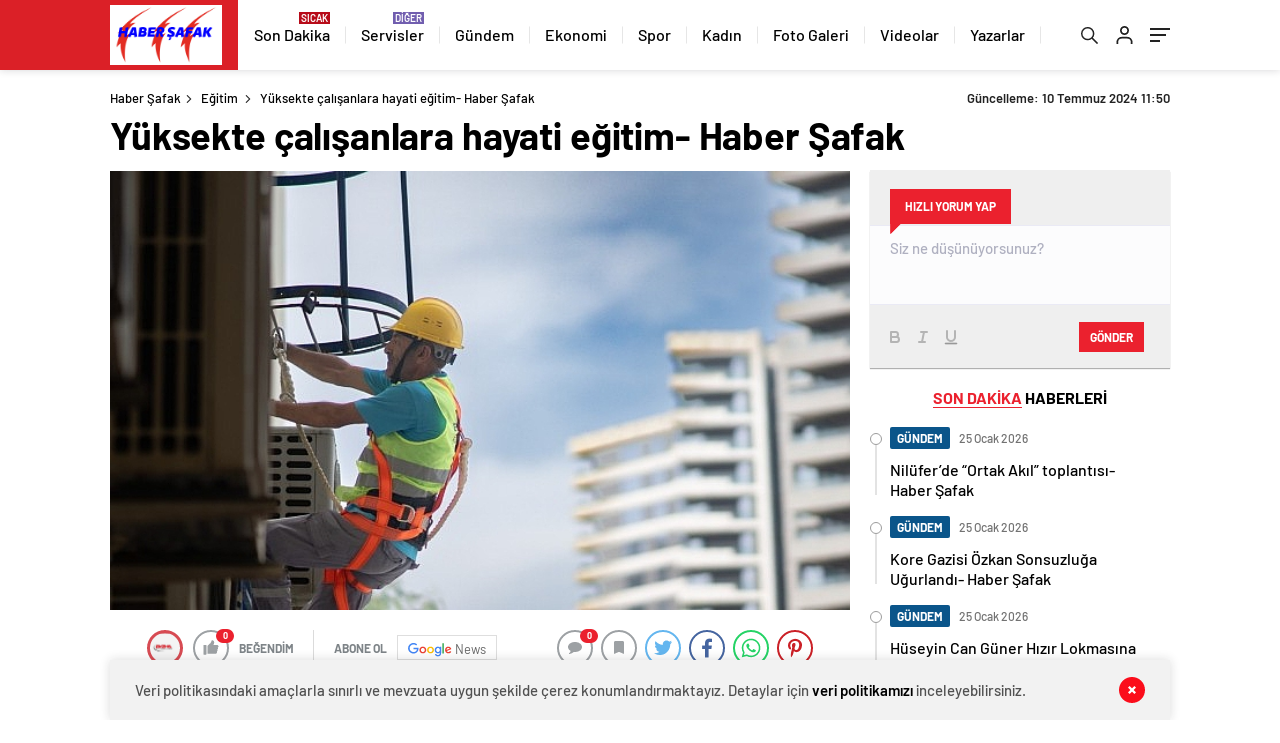

--- FILE ---
content_type: text/html; charset=UTF-8
request_url: https://habersafak.com/yuksekte-calisanlara-hayati-egitim-haber-safak/
body_size: 36646
content:
<!doctype html>
<html lang="tr" itemscope="" itemtype="https://schema.org/Organization">

<head>

    <meta http-equiv="Content-Type" content="text/html; charset=utf-8" />
    <meta name="viewport" content="width=device-width, initial-scale=1.0, maximum-scale=1.0, user-scalable=no" />
    <meta name='robots' content='index, follow, max-image-preview:large, max-snippet:-1, max-video-preview:-1' />
	<style>img:is([sizes="auto" i], [sizes^="auto," i]) { contain-intrinsic-size: 3000px 1500px }</style>
	
	<!-- This site is optimized with the Yoast SEO plugin v26.2 - https://yoast.com/wordpress/plugins/seo/ -->
	<title>Yüksekte çalışanlara hayati eğitim- Haber Şafak - Haber Şafak</title>
	<link rel="canonical" href="https://habersafak.com/yuksekte-calisanlara-hayati-egitim-haber-safak/" />
	<meta property="og:locale" content="tr_TR" />
	<meta property="og:type" content="article" />
	<meta property="og:title" content="Yüksekte çalışanlara hayati eğitim- Haber Şafak - Haber Şafak" />
	<meta property="og:description" content="İş Sağlığı ve Güvenliği kapsamında yapılan Yüksekte Çalışma Eğitimi de 3-4 Temmuz tarihlerinde yüksekte çalışan Büyükşehir personeline verildi." />
	<meta property="og:url" content="https://habersafak.com/yuksekte-calisanlara-hayati-egitim-haber-safak/" />
	<meta property="og:site_name" content="Haber Şafak" />
	<meta property="article:published_time" content="2024-07-10T08:50:27+00:00" />
	<meta property="og:image" content="https://habersafak.com/wp-content/uploads/2024/07/yuksekte-calisanlara-hayati-egitim-haber-safak.jpg" />
	<meta property="og:image:width" content="641" />
	<meta property="og:image:height" content="380" />
	<meta property="og:image:type" content="image/png" />
	<meta name="author" content="BYZHA" />
	<meta name="twitter:card" content="summary_large_image" />
	<meta name="twitter:label1" content="Yazan:" />
	<meta name="twitter:data1" content="BYZHA" />
	<meta name="twitter:label2" content="Tahmini okuma süresi" />
	<meta name="twitter:data2" content="3 dakika" />
	<script type="application/ld+json" class="yoast-schema-graph">{"@context":"https://schema.org","@graph":[{"@type":"Article","@id":"https://habersafak.com/yuksekte-calisanlara-hayati-egitim-haber-safak/#article","isPartOf":{"@id":"https://habersafak.com/yuksekte-calisanlara-hayati-egitim-haber-safak/"},"author":{"name":"BYZHA","@id":"https://habersafak.com/#/schema/person/883ac0dfc03b748f6de6c83325b76621"},"headline":"Yüksekte çalışanlara hayati eğitim- Haber Şafak","datePublished":"2024-07-10T08:50:27+00:00","mainEntityOfPage":{"@id":"https://habersafak.com/yuksekte-calisanlara-hayati-egitim-haber-safak/"},"wordCount":623,"commentCount":0,"publisher":{"@id":"https://habersafak.com/#organization"},"image":{"@id":"https://habersafak.com/yuksekte-calisanlara-hayati-egitim-haber-safak/#primaryimage"},"thumbnailUrl":"https://habersafak.com/wp-content/uploads/2024/07/yuksekte-calisanlara-hayati-egitim-haber-safak.jpg","articleSection":["Eğitim"],"inLanguage":"tr","potentialAction":[{"@type":"CommentAction","name":"Comment","target":["https://habersafak.com/yuksekte-calisanlara-hayati-egitim-haber-safak/#respond"]}]},{"@type":"WebPage","@id":"https://habersafak.com/yuksekte-calisanlara-hayati-egitim-haber-safak/","url":"https://habersafak.com/yuksekte-calisanlara-hayati-egitim-haber-safak/","name":"Yüksekte çalışanlara hayati eğitim- Haber Şafak - Haber Şafak","isPartOf":{"@id":"https://habersafak.com/#website"},"primaryImageOfPage":{"@id":"https://habersafak.com/yuksekte-calisanlara-hayati-egitim-haber-safak/#primaryimage"},"image":{"@id":"https://habersafak.com/yuksekte-calisanlara-hayati-egitim-haber-safak/#primaryimage"},"thumbnailUrl":"https://habersafak.com/wp-content/uploads/2024/07/yuksekte-calisanlara-hayati-egitim-haber-safak.jpg","datePublished":"2024-07-10T08:50:27+00:00","breadcrumb":{"@id":"https://habersafak.com/yuksekte-calisanlara-hayati-egitim-haber-safak/#breadcrumb"},"inLanguage":"tr","potentialAction":[{"@type":"ReadAction","target":["https://habersafak.com/yuksekte-calisanlara-hayati-egitim-haber-safak/"]}]},{"@type":"ImageObject","inLanguage":"tr","@id":"https://habersafak.com/yuksekte-calisanlara-hayati-egitim-haber-safak/#primaryimage","url":"https://habersafak.com/wp-content/uploads/2024/07/yuksekte-calisanlara-hayati-egitim-haber-safak.jpg","contentUrl":"https://habersafak.com/wp-content/uploads/2024/07/yuksekte-calisanlara-hayati-egitim-haber-safak.jpg","width":641,"height":380,"caption":"yuksekte-calisanlara-hayati-egitim-haber-safak.jpg"},{"@type":"BreadcrumbList","@id":"https://habersafak.com/yuksekte-calisanlara-hayati-egitim-haber-safak/#breadcrumb","itemListElement":[{"@type":"ListItem","position":1,"name":"Anasayfa","item":"https://habersafak.com/"},{"@type":"ListItem","position":2,"name":"Yüksekte çalışanlara hayati eğitim- Haber Şafak"}]},{"@type":"WebSite","@id":"https://habersafak.com/#website","url":"https://habersafak.com/","name":"Haber Şafak","description":"Güncel ve Son Dakika Haberleri","publisher":{"@id":"https://habersafak.com/#organization"},"potentialAction":[{"@type":"SearchAction","target":{"@type":"EntryPoint","urlTemplate":"https://habersafak.com/?s={search_term_string}"},"query-input":{"@type":"PropertyValueSpecification","valueRequired":true,"valueName":"search_term_string"}}],"inLanguage":"tr"},{"@type":"Organization","@id":"https://habersafak.com/#organization","name":"Haber Şafak","url":"https://habersafak.com/","logo":{"@type":"ImageObject","inLanguage":"tr","@id":"https://habersafak.com/#/schema/logo/image/","url":"https://habersafak.com/wp-content/uploads/2025/07/habersafak.png","contentUrl":"https://habersafak.com/wp-content/uploads/2025/07/habersafak.png","width":548,"height":225,"caption":"Haber Şafak"},"image":{"@id":"https://habersafak.com/#/schema/logo/image/"}},{"@type":"Person","@id":"https://habersafak.com/#/schema/person/883ac0dfc03b748f6de6c83325b76621","name":"BYZHA","image":{"@type":"ImageObject","inLanguage":"tr","@id":"https://habersafak.com/#/schema/person/image/","url":"https://secure.gravatar.com/avatar/0373428f95a153498ed646cee32c20fd2db322f28e0e89ee3535fb801eaecdae?s=96&d=mm&r=g","contentUrl":"https://secure.gravatar.com/avatar/0373428f95a153498ed646cee32c20fd2db322f28e0e89ee3535fb801eaecdae?s=96&d=mm&r=g","caption":"BYZHA"},"description":"Beyaz Haber Ajansı (BYZHA) 25.06.2020 tarihinde Yerel Basın ve İnternet Basınını desteklemek amacıyla faaliyet göstermeye başlamış bir platformdur.","url":"https://habersafak.com/author/bha/"}]}</script>
	<!-- / Yoast SEO plugin. -->


<link rel='dns-prefetch' href='//cdn.quilljs.com' />
<link rel="alternate" type="application/rss+xml" title="Haber Şafak &raquo; Yüksekte çalışanlara hayati eğitim- Haber Şafak yorum akışı" href="https://habersafak.com/yuksekte-calisanlara-hayati-egitim-haber-safak/feed/" />

<style id='classic-theme-styles-inline-css' type='text/css'>
/*! This file is auto-generated */
.wp-block-button__link{color:#fff;background-color:#32373c;border-radius:9999px;box-shadow:none;text-decoration:none;padding:calc(.667em + 2px) calc(1.333em + 2px);font-size:1.125em}.wp-block-file__button{background:#32373c;color:#fff;text-decoration:none}
</style>
<style id='global-styles-inline-css' type='text/css'>
:root{--wp--preset--aspect-ratio--square: 1;--wp--preset--aspect-ratio--4-3: 4/3;--wp--preset--aspect-ratio--3-4: 3/4;--wp--preset--aspect-ratio--3-2: 3/2;--wp--preset--aspect-ratio--2-3: 2/3;--wp--preset--aspect-ratio--16-9: 16/9;--wp--preset--aspect-ratio--9-16: 9/16;--wp--preset--color--black: #000000;--wp--preset--color--cyan-bluish-gray: #abb8c3;--wp--preset--color--white: #ffffff;--wp--preset--color--pale-pink: #f78da7;--wp--preset--color--vivid-red: #cf2e2e;--wp--preset--color--luminous-vivid-orange: #ff6900;--wp--preset--color--luminous-vivid-amber: #fcb900;--wp--preset--color--light-green-cyan: #7bdcb5;--wp--preset--color--vivid-green-cyan: #00d084;--wp--preset--color--pale-cyan-blue: #8ed1fc;--wp--preset--color--vivid-cyan-blue: #0693e3;--wp--preset--color--vivid-purple: #9b51e0;--wp--preset--gradient--vivid-cyan-blue-to-vivid-purple: linear-gradient(135deg,rgba(6,147,227,1) 0%,rgb(155,81,224) 100%);--wp--preset--gradient--light-green-cyan-to-vivid-green-cyan: linear-gradient(135deg,rgb(122,220,180) 0%,rgb(0,208,130) 100%);--wp--preset--gradient--luminous-vivid-amber-to-luminous-vivid-orange: linear-gradient(135deg,rgba(252,185,0,1) 0%,rgba(255,105,0,1) 100%);--wp--preset--gradient--luminous-vivid-orange-to-vivid-red: linear-gradient(135deg,rgba(255,105,0,1) 0%,rgb(207,46,46) 100%);--wp--preset--gradient--very-light-gray-to-cyan-bluish-gray: linear-gradient(135deg,rgb(238,238,238) 0%,rgb(169,184,195) 100%);--wp--preset--gradient--cool-to-warm-spectrum: linear-gradient(135deg,rgb(74,234,220) 0%,rgb(151,120,209) 20%,rgb(207,42,186) 40%,rgb(238,44,130) 60%,rgb(251,105,98) 80%,rgb(254,248,76) 100%);--wp--preset--gradient--blush-light-purple: linear-gradient(135deg,rgb(255,206,236) 0%,rgb(152,150,240) 100%);--wp--preset--gradient--blush-bordeaux: linear-gradient(135deg,rgb(254,205,165) 0%,rgb(254,45,45) 50%,rgb(107,0,62) 100%);--wp--preset--gradient--luminous-dusk: linear-gradient(135deg,rgb(255,203,112) 0%,rgb(199,81,192) 50%,rgb(65,88,208) 100%);--wp--preset--gradient--pale-ocean: linear-gradient(135deg,rgb(255,245,203) 0%,rgb(182,227,212) 50%,rgb(51,167,181) 100%);--wp--preset--gradient--electric-grass: linear-gradient(135deg,rgb(202,248,128) 0%,rgb(113,206,126) 100%);--wp--preset--gradient--midnight: linear-gradient(135deg,rgb(2,3,129) 0%,rgb(40,116,252) 100%);--wp--preset--font-size--small: 13px;--wp--preset--font-size--medium: 20px;--wp--preset--font-size--large: 36px;--wp--preset--font-size--x-large: 42px;--wp--preset--spacing--20: 0.44rem;--wp--preset--spacing--30: 0.67rem;--wp--preset--spacing--40: 1rem;--wp--preset--spacing--50: 1.5rem;--wp--preset--spacing--60: 2.25rem;--wp--preset--spacing--70: 3.38rem;--wp--preset--spacing--80: 5.06rem;--wp--preset--shadow--natural: 6px 6px 9px rgba(0, 0, 0, 0.2);--wp--preset--shadow--deep: 12px 12px 50px rgba(0, 0, 0, 0.4);--wp--preset--shadow--sharp: 6px 6px 0px rgba(0, 0, 0, 0.2);--wp--preset--shadow--outlined: 6px 6px 0px -3px rgba(255, 255, 255, 1), 6px 6px rgba(0, 0, 0, 1);--wp--preset--shadow--crisp: 6px 6px 0px rgba(0, 0, 0, 1);}:where(.is-layout-flex){gap: 0.5em;}:where(.is-layout-grid){gap: 0.5em;}body .is-layout-flex{display: flex;}.is-layout-flex{flex-wrap: wrap;align-items: center;}.is-layout-flex > :is(*, div){margin: 0;}body .is-layout-grid{display: grid;}.is-layout-grid > :is(*, div){margin: 0;}:where(.wp-block-columns.is-layout-flex){gap: 2em;}:where(.wp-block-columns.is-layout-grid){gap: 2em;}:where(.wp-block-post-template.is-layout-flex){gap: 1.25em;}:where(.wp-block-post-template.is-layout-grid){gap: 1.25em;}.has-black-color{color: var(--wp--preset--color--black) !important;}.has-cyan-bluish-gray-color{color: var(--wp--preset--color--cyan-bluish-gray) !important;}.has-white-color{color: var(--wp--preset--color--white) !important;}.has-pale-pink-color{color: var(--wp--preset--color--pale-pink) !important;}.has-vivid-red-color{color: var(--wp--preset--color--vivid-red) !important;}.has-luminous-vivid-orange-color{color: var(--wp--preset--color--luminous-vivid-orange) !important;}.has-luminous-vivid-amber-color{color: var(--wp--preset--color--luminous-vivid-amber) !important;}.has-light-green-cyan-color{color: var(--wp--preset--color--light-green-cyan) !important;}.has-vivid-green-cyan-color{color: var(--wp--preset--color--vivid-green-cyan) !important;}.has-pale-cyan-blue-color{color: var(--wp--preset--color--pale-cyan-blue) !important;}.has-vivid-cyan-blue-color{color: var(--wp--preset--color--vivid-cyan-blue) !important;}.has-vivid-purple-color{color: var(--wp--preset--color--vivid-purple) !important;}.has-black-background-color{background-color: var(--wp--preset--color--black) !important;}.has-cyan-bluish-gray-background-color{background-color: var(--wp--preset--color--cyan-bluish-gray) !important;}.has-white-background-color{background-color: var(--wp--preset--color--white) !important;}.has-pale-pink-background-color{background-color: var(--wp--preset--color--pale-pink) !important;}.has-vivid-red-background-color{background-color: var(--wp--preset--color--vivid-red) !important;}.has-luminous-vivid-orange-background-color{background-color: var(--wp--preset--color--luminous-vivid-orange) !important;}.has-luminous-vivid-amber-background-color{background-color: var(--wp--preset--color--luminous-vivid-amber) !important;}.has-light-green-cyan-background-color{background-color: var(--wp--preset--color--light-green-cyan) !important;}.has-vivid-green-cyan-background-color{background-color: var(--wp--preset--color--vivid-green-cyan) !important;}.has-pale-cyan-blue-background-color{background-color: var(--wp--preset--color--pale-cyan-blue) !important;}.has-vivid-cyan-blue-background-color{background-color: var(--wp--preset--color--vivid-cyan-blue) !important;}.has-vivid-purple-background-color{background-color: var(--wp--preset--color--vivid-purple) !important;}.has-black-border-color{border-color: var(--wp--preset--color--black) !important;}.has-cyan-bluish-gray-border-color{border-color: var(--wp--preset--color--cyan-bluish-gray) !important;}.has-white-border-color{border-color: var(--wp--preset--color--white) !important;}.has-pale-pink-border-color{border-color: var(--wp--preset--color--pale-pink) !important;}.has-vivid-red-border-color{border-color: var(--wp--preset--color--vivid-red) !important;}.has-luminous-vivid-orange-border-color{border-color: var(--wp--preset--color--luminous-vivid-orange) !important;}.has-luminous-vivid-amber-border-color{border-color: var(--wp--preset--color--luminous-vivid-amber) !important;}.has-light-green-cyan-border-color{border-color: var(--wp--preset--color--light-green-cyan) !important;}.has-vivid-green-cyan-border-color{border-color: var(--wp--preset--color--vivid-green-cyan) !important;}.has-pale-cyan-blue-border-color{border-color: var(--wp--preset--color--pale-cyan-blue) !important;}.has-vivid-cyan-blue-border-color{border-color: var(--wp--preset--color--vivid-cyan-blue) !important;}.has-vivid-purple-border-color{border-color: var(--wp--preset--color--vivid-purple) !important;}.has-vivid-cyan-blue-to-vivid-purple-gradient-background{background: var(--wp--preset--gradient--vivid-cyan-blue-to-vivid-purple) !important;}.has-light-green-cyan-to-vivid-green-cyan-gradient-background{background: var(--wp--preset--gradient--light-green-cyan-to-vivid-green-cyan) !important;}.has-luminous-vivid-amber-to-luminous-vivid-orange-gradient-background{background: var(--wp--preset--gradient--luminous-vivid-amber-to-luminous-vivid-orange) !important;}.has-luminous-vivid-orange-to-vivid-red-gradient-background{background: var(--wp--preset--gradient--luminous-vivid-orange-to-vivid-red) !important;}.has-very-light-gray-to-cyan-bluish-gray-gradient-background{background: var(--wp--preset--gradient--very-light-gray-to-cyan-bluish-gray) !important;}.has-cool-to-warm-spectrum-gradient-background{background: var(--wp--preset--gradient--cool-to-warm-spectrum) !important;}.has-blush-light-purple-gradient-background{background: var(--wp--preset--gradient--blush-light-purple) !important;}.has-blush-bordeaux-gradient-background{background: var(--wp--preset--gradient--blush-bordeaux) !important;}.has-luminous-dusk-gradient-background{background: var(--wp--preset--gradient--luminous-dusk) !important;}.has-pale-ocean-gradient-background{background: var(--wp--preset--gradient--pale-ocean) !important;}.has-electric-grass-gradient-background{background: var(--wp--preset--gradient--electric-grass) !important;}.has-midnight-gradient-background{background: var(--wp--preset--gradient--midnight) !important;}.has-small-font-size{font-size: var(--wp--preset--font-size--small) !important;}.has-medium-font-size{font-size: var(--wp--preset--font-size--medium) !important;}.has-large-font-size{font-size: var(--wp--preset--font-size--large) !important;}.has-x-large-font-size{font-size: var(--wp--preset--font-size--x-large) !important;}
:where(.wp-block-post-template.is-layout-flex){gap: 1.25em;}:where(.wp-block-post-template.is-layout-grid){gap: 1.25em;}
:where(.wp-block-columns.is-layout-flex){gap: 2em;}:where(.wp-block-columns.is-layout-grid){gap: 2em;}
:root :where(.wp-block-pullquote){font-size: 1.5em;line-height: 1.6;}
</style>
<script type="text/javascript" src="https://habersafak.com/wp-includes/js/jquery/jquery.min.js?ver=3.7.1" id="jquery-core-js"></script>
<script type="text/javascript" src="https://habersafak.com/wp-includes/js/jquery/jquery-migrate.min.js?ver=3.4.1" id="jquery-migrate-js"></script>
<script type="text/javascript" id="jquery-js-after">
/* <![CDATA[ */
var $ = jQuery.noConflict();
/* ]]> */
</script>
<link rel="https://api.w.org/" href="https://habersafak.com/wp-json/" /><link rel="alternate" title="JSON" type="application/json" href="https://habersafak.com/wp-json/wp/v2/posts/127399" /><link rel="EditURI" type="application/rsd+xml" title="RSD" href="https://habersafak.com/xmlrpc.php?rsd" />
<meta name="generator" content="WordPress 6.8.3" />
<link rel='shortlink' href='https://habersafak.com/?p=127399' />
<link rel="alternate" title="oEmbed (JSON)" type="application/json+oembed" href="https://habersafak.com/wp-json/oembed/1.0/embed?url=https%3A%2F%2Fhabersafak.com%2Fyuksekte-calisanlara-hayati-egitim-haber-safak%2F" />
<link rel="alternate" title="oEmbed (XML)" type="text/xml+oembed" href="https://habersafak.com/wp-json/oembed/1.0/embed?url=https%3A%2F%2Fhabersafak.com%2Fyuksekte-calisanlara-hayati-egitim-haber-safak%2F&#038;format=xml" />
    <meta property="og:title" content="Yüksekte çalışanlara hayati eğitim- Haber Şafak" />
                <meta property="og:image" content="https://habersafak.com/wp-content/uploads/2024/07/yuksekte-calisanlara-hayati-egitim-haber-safak.jpg" />
            <link rel="icon" href="https://habersafak.com/wp-content/uploads/2024/11/cropped-habersafak-32x32.png" sizes="32x32" />
<link rel="icon" href="https://habersafak.com/wp-content/uploads/2024/11/cropped-habersafak-192x192.png" sizes="192x192" />
<link rel="apple-touch-icon" href="https://habersafak.com/wp-content/uploads/2024/11/cropped-habersafak-180x180.png" />
<meta name="msapplication-TileImage" content="https://habersafak.com/wp-content/uploads/2024/11/cropped-habersafak-270x270.png" />
            <link rel="Shortcut Icon" href="https://habersafak.com/wp-content/uploads/2024/07/habersafak.png" type="image/x-icon">
    <link rel="stylesheet" href="https://habersafak.com/wp-content/themes/haberadam/Css/styles.css?v=1.0" />
    <link rel="stylesheet" href="https://habersafak.com/wp-content/themes/haberadam/Css/owl.carousel.min.css">
            <link rel="stylesheet" href="https://habersafak.com/wp-content/themes/haberadam/icon/style.css" />

        <link rel="stylesheet" href="https://habersafak.com/wp-content/themes/haberadam/Css/theme_style.css">
    

    <link rel="preload" href="https://habersafak.com/wp-content/themes/haberadam/fonts/barlow-regular.woff2" as="font" crossorigin>
    <link rel="preload" href="https://habersafak.com/wp-content/themes/haberadam/fonts/barlow-medium.woff2" as="font" crossorigin>
    <link rel="preload" href="https://habersafak.com/wp-content/themes/haberadam/fonts/barlow-semibold.woff2" as="font" crossorigin>
    <link rel="preload" href="https://habersafak.com/wp-content/themes/haberadam/fonts/barlow-bold.woff2" as="font" crossorigin>
    <link rel="preload" href="https://habersafak.com/wp-content/themes/haberadam/fonts/barlow-regular2.woff2" as="font" crossorigin>
    <link rel="preload" href="https://habersafak.com/wp-content/themes/haberadam/fonts/barlow-medium2.woff2" as="font" crossorigin>
    <link rel="preload" href="https://habersafak.com/wp-content/themes/haberadam/fonts/barlow-semibold2.woff2" as="font" crossorigin>
    <link rel="preload" href="https://habersafak.com/wp-content/themes/haberadam/fonts/barlow-bold2.woff2" as="font" crossorigin>
    <style>
        @font-face {
            font-family: 'Barlow';
            font-style: normal;
            font-weight: 400;
            src: url(https://habersafak.com/wp-content/themes/haberadam/fonts/barlow-regular.woff2) format('woff2');
            unicode-range: U+0000-00FF, U+0131, U+0152-0153, U+02BB-02BC, U+02C6, U+02DA, U+02DC, U+2000-206F, U+2074, U+20AC, U+2122, U+2191, U+2193, U+2212, U+2215, U+FEFF, U+FFFD;
            font-display: swap;
        }

        @font-face {
            font-family: 'Barlow';
            font-style: normal;
            font-weight: 500;
            src: url(https://habersafak.com/wp-content/themes/haberadam/fonts/barlow-medium.woff2) format('woff2');
            unicode-range: U+0000-00FF, U+0131, U+0152-0153, U+02BB-02BC, U+02C6, U+02DA, U+02DC, U+2000-206F, U+2074, U+20AC, U+2122, U+2191, U+2193, U+2212, U+2215, U+FEFF, U+FFFD;
            font-display: swap;
        }

        @font-face {
            font-family: 'Barlow';
            font-style: normal;
            font-weight: 600;
            src: url(https://habersafak.com/wp-content/themes/haberadam/fonts/barlow-semibold.woff2) format('woff2');
            unicode-range: U+0000-00FF, U+0131, U+0152-0153, U+02BB-02BC, U+02C6, U+02DA, U+02DC, U+2000-206F, U+2074, U+20AC, U+2122, U+2191, U+2193, U+2212, U+2215, U+FEFF, U+FFFD;
            font-display: swap;
        }

        @font-face {
            font-family: 'Barlow';
            font-style: normal;
            font-weight: 700;
            src: url(https://habersafak.com/wp-content/themes/haberadam/fonts/barlow-bold.woff2) format('woff2');
            unicode-range: U+0000-00FF, U+0131, U+0152-0153, U+02BB-02BC, U+02C6, U+02DA, U+02DC, U+2000-206F, U+2074, U+20AC, U+2122, U+2191, U+2193, U+2212, U+2215, U+FEFF, U+FFFD;
            font-display: swap;
        }

        @font-face {
            font-family: 'Barlow';
            font-style: normal;
            font-weight: 400;
            src: url(https://habersafak.com/wp-content/themes/haberadam/fonts/barlow-regular2.woff2) format('woff2');
            unicode-range: U+0100-024F, U+0259, U+1E00-1EFF, U+2020, U+20A0-20AB, U+20AD-20CF, U+2113, U+2C60-2C7F, U+A720-A7FF;
            font-display: swap;
        }

        @font-face {
            font-family: 'Barlow';
            font-style: normal;
            font-weight: 500;
            src: url(https://habersafak.com/wp-content/themes/haberadam/fonts/barlow-medium2.woff2) format('woff2');
            unicode-range: U+0100-024F, U+0259, U+1E00-1EFF, U+2020, U+20A0-20AB, U+20AD-20CF, U+2113, U+2C60-2C7F, U+A720-A7FF;
            font-display: swap;
        }

        @font-face {
            font-family: 'Barlow';
            font-style: normal;
            font-weight: 600;
            src: url(https://habersafak.com/wp-content/themes/haberadam/fonts/barlow-semibold2.woff2) format('woff2');
            unicode-range: U+0100-024F, U+0259, U+1E00-1EFF, U+2020, U+20A0-20AB, U+20AD-20CF, U+2113, U+2C60-2C7F, U+A720-A7FF;
            font-display: swap;
        }

        @font-face {
            font-family: 'Barlow';
            font-style: normal;
            font-weight: 700;
            src: url(https://habersafak.com/wp-content/themes/haberadam/fonts/barlow-bold2.woff2) format('woff2');
            unicode-range: U+0100-024F, U+0259, U+1E00-1EFF, U+2020, U+20A0-20AB, U+20AD-20CF, U+2113, U+2C60-2C7F, U+A720-A7FF;
            font-display: swap;
        }
    </style>

        <style>
    body{
        background-color: #e5e5e5;
    }
    .scdovizin button, .scdovizintab > div.active{
        background-color: #db2027;
    }
    .scdovizintab > div.active{
        border-color: #db2027;
    }
    .scdovizin-inputs.scifull span{
        border-color: #db202725;
    }
    #header-shape-gradient {
        --color-stop: #db2027;
        --color-bot: #db2027;
    }
    #zuck-modal-content .story-viewer .slides .item>.media{width: 700px;}
    #zuck-modal-content .strydesc{color: }
    .newsBox2 > i{background: #db2027;opacity: 0.7;}
    .ayarlarkaydet.ayarkheader:hover {background-color:#db2027;}
    .iletisim svg.titledot rect {fill:#db2027;}
    .videoNewsBox ul li a strong:hover{color: #db2027}
    .pageWrapper .pageMainWrap .contentWrap .pageNav ul li.active a:before, header{background: #db2027}
    .pageWrapper .pageMainWrap .contentWrap .wideArea .contactForm .submit{background: #db2027}
    .tag{background: #db2027}
    .newsBox:hover>strong{color:#db2027}
    .newsBox>strong:hover{color:#db2027}
    .authorBox ul li a strong,#owl-wleft-slider3 .owl-nav button:hover{color:#db2027}
    .options-icons.iconcom:hover .icon-border {
      background-color: #db2027;
      border-color: #db2027;
    }
    @media only screen and (max-width: 480px) {
        .header-bottom {
            background: #db2027;
        }
    }

    .desk-menu-top ul li:first-child, .desk-menu-bottom-left li a:before, .desk-menu-bottom-right ul li a,
    .desk-menu-bottom-right ul li a span
    {color: #c9c9c990}
    .desk-menu-bottom-left li a i{ background-color: #c9c9c990 }
    .desk-menu-bottom-left li a, .desk-menu-bottom-right ul li a, .desk-menu-bottom-right ul li a span { border-color: #c9c9c990; }
    .desk-menu-bottom-right ul li a span svg path { fill: #c9c9c990; }

    .left .more a{background-color: #db2027}

    #home > .bottom > .left .twoLineNews > div > div > div > div > div > div a strong:hover{color: #db2027}
    .videoNewsBox ul li a span i{background: #db2027}
    .pageWrapper .pageMainWrap .contentWrap .wideArea .contactForm .submit{background: #db2027}
    .pageWrapper .pageMainWrap .contentWrap .pageNav ul li.active a:before{background: #db2027}
    .pageWrapper .pageMainWrap .contentWrap .pageNav ul li > a:before{background: #db2027}
    .header2.withHeader3 .hd-top, .hmfix .header2.withHeader3 .hd-bot.on, .hmfix .header-bottom.on, .wleft-slider-left li.active a figure, .hd-bot,
    .hd-bot, .header2.withHeader3 .hd-top, .hmfix .header2.withHeader3 .hd-bot.on, .yol-in-bottom ul li a span
    { border-color: #db2027; }
    header .menu-item-has-children ul.sub-menu{ background-color: #222222 }
    .desk-menu{ background-color:#2a2929 }
    .bvgl-title{border-color: #db2027 }
    div#owl-wleft-slider3 .owl-dots button:hover:after, div#owl-wleft-slider3 .owl-dots button.active:after,
    .main-manset .owl-dots button.active, .main-manset .owl-nav .owl-prev:hover, .main-manset .owl-nav .owl-next:hover,
    .tab-up-in .owl-dots button.active, .header-bottom-left:before, .header-bottom-left #logo,
    .header-bottom-left nav ul li a:after, .hd-bot-left #logo, .hd-bot-left .mobile-logo, a.mobile-logo, .gazete-detay-left ul li a:before
    {
        background-color: #db2027;
    }

    .yr-in a p:hover,.hd-bot-right nav ul li a:hover{ color:#db2027 }

    #owl-wleft-slider2 .owl-dots button.active,div#owl-wleft-slider .owl-dots button.active, div#owl-wleft-slider3 .owl-dots button.active,
    .tab-up-in .owl-dots button.active, .main-manset #owl-main-manset .owl-dot.active{
        background-color: #db2027 !important;
    }
    .yol-in-bottom ul li a span{ border-color: #db2027 !important; }

    #home.container .newsBox>strong span:hover, #home.container .newsBox>strong:hover span, .flmc .news-four-2 .news-four-in span:hover,
    .kat-grid-right-five a:hover strong, #home.container .newsBox>strong:hover span, .fively-left a:hover h5, .news-four-in a.news-four-link:hover .news-four-in-title span,
    .yol-in-bottom ul li a:hover span, .footer-links-left ul li a:hover, .gazete-detay-left ul li a:hover span, .gazete-detay-left ul li a.active span,
    .gazete-dr-gun li a:hover, .gazeteler-top h1 b
    {
        color: #db2027 !important;
    }

    .hm-top .select-vakit{ background-color: #db2027 }

    .mobile-menu h3{ color: #db2027 }

        footer .logo-pattern{background-color: #db2027}
    
    
    @media screen and (max-width:568px) {
        #home > .bottom .left .sixNewsSymmetry > div {
            width: 100%;
            flex: 100%;
            max-width: 100%;
            padding-left: 5px;
            padding-right: 5px !important;
        }
    }

        .ows-in h3, #owl-wleft-slider2 .ows-in h3, #owl-wleft-slider3 .ows-in h3, .main-manset-title h3,.tab-up-title h3{text-transform: unset;}
        .ows-in h3::first-line{color:#e5d520}
            .container .newsBox>strong:hover span{ color: #db2027 }
    .genel-veri{background-color: #d9242f}

    .mid-va span,.corona1,.corona2{background-color: #b21c26}
    .mid-va span:first-child{background-color: transparent}
    .weat-d-tag a:hover{background-color: #db2027 !important;border-color: #db2027 !important;}
</style>

    <script>
        var ajaxurl = "https://habersafak.com/wp-admin/admin-ajax.php";
    </script>
    
    <style>
.katopu-tv-slider {
  display: flex;
  overflow-x: auto;
  background: #fff;
  padding: 5px;
  border: 1px solid #ddd;
}
.katopu-tv-slider .item {
  flex: 0 0 auto;
  width: 120px;
  text-align: center;
  margin-right: 8px;
  background: #eaeaea;
  padding: 8px;
  border-radius: 4px;
}
.katopu-tv-slider .item:hover {
  background: #d0e1f9;
}
</style>

<style>
.katopu-tv-slider {
  display: flex;
  overflow-x: auto;
  background: #fff;
  padding: 5px;
  border: 1px solid #ddd;
}
.katopu-tv-slider .item {
  flex: 0 0 auto;
  width: 120px;
  text-align: center;
  margin-right: 8px;
  background: #eaeaea;
  padding: 8px;
  border-radius: 4px;
}
.katopu-tv-slider .item:hover {
  background: #d0e1f9;
}
</style>

    
</head>

<body class=" bgWhite mm-wrapper">
    <header class="header1 ">
        <div class="header-bottom">
        <div class="container">
            <div class="flex-between">
                <div class="header-bottom-left">
                    <div class="logo-pattern">
</div>

<a href="https://habersafak.com/" id="logo" class="desktop-logo"><img src="https://habersafak.com/wp-content/uploads/2024/07/habersafak.png" class="logo-lzy" alt="Haber Şafak" /></a>
<a href="https://habersafak.com/" class="mobile-logo"><img src="https://habersafak.com/wp-content/uploads/2024/07/habersafak.png" class="logo-lzy"  alt="Haber Şafak" /></a>                    <nav>
                        <ul id="menu-ust-menu" class="menu"><li id="menu-item-125868" class="menu-attr red2 menu-item menu-item-type-post_type menu-item-object-page menu-item-125868"><a href="https://habersafak.com/son-dakika/" title="SICAK">Son Dakika</a></li>
<li id="menu-item-125869" class="menu-attr purple2 menu-item menu-item-type-custom menu-item-object-custom menu-item-has-children menu-item-125869"><a href="#" title="DİĞER">Servisler</a>
<ul class="sub-menu">
	<li id="menu-item-125870" class="menu-item menu-item-type-post_type menu-item-object-page menu-item-125870"><a href="https://habersafak.com/sinema/">Vizyondaki Filmler</a></li>
	<li id="menu-item-125871" class="menu-item menu-item-type-custom menu-item-object-custom menu-item-125871"><a href="/sinema/?list=haftanin-filmleri">Haftanin Filmleri</a></li>
	<li id="menu-item-125872" class="menu-item menu-item-type-post_type menu-item-object-page menu-item-125872"><a href="https://habersafak.com/hava-durumu/">Hava Durumu</a></li>
	<li id="menu-item-125873" class="menu-item menu-item-type-post_type menu-item-object-page menu-item-125873"><a href="https://habersafak.com/hava-durumu-2/">Hava Durumu 2</a></li>
	<li id="menu-item-125874" class="menu-item menu-item-type-post_type menu-item-object-page menu-item-125874"><a href="https://habersafak.com/yol-durumu/">Yol Durumu</a></li>
	<li id="menu-item-125875" class="menu-item menu-item-type-post_type menu-item-object-page menu-item-125875"><a href="https://habersafak.com/yol-durumu-2/">Yol Durumu 2</a></li>
	<li id="menu-item-125878" class="menu-item menu-item-type-post_type menu-item-object-page menu-item-125878"><a href="https://habersafak.com/yayin-akislari/">Yayın Akışları</a></li>
	<li id="menu-item-125879" class="menu-item menu-item-type-post_type menu-item-object-page menu-item-125879"><a href="https://habersafak.com/yayin-akislari-2/">Yayın Akışları 2</a></li>
	<li id="menu-item-125880" class="menu-item menu-item-type-post_type menu-item-object-page menu-item-125880"><a href="https://habersafak.com/nobetci-eczaneler/">Nöbetçi Eczaneler</a></li>
	<li id="menu-item-125881" class="menu-item menu-item-type-post_type menu-item-object-page menu-item-125881"><a href="https://habersafak.com/canli-borsa/">Canlı Borsa</a></li>
	<li id="menu-item-125882" class="menu-item menu-item-type-post_type menu-item-object-page menu-item-125882"><a href="https://habersafak.com/namaz-vakitleri/">Namaz Vakitleri</a></li>
	<li id="menu-item-125883" class="menu-item menu-item-type-post_type menu-item-object-page menu-item-125883"><a href="https://habersafak.com/puan-durumu/">Puan Durumu</a></li>
	<li id="menu-item-125884" class="menu-item menu-item-type-post_type menu-item-object-page menu-item-125884"><a href="https://habersafak.com/kripto-paralar/">Kripto Paralar</a></li>
	<li id="menu-item-125885" class="menu-item menu-item-type-post_type menu-item-object-page menu-item-125885"><a href="https://habersafak.com/dovizler/">Dövizler</a></li>
	<li id="menu-item-125886" class="menu-item menu-item-type-post_type menu-item-object-page menu-item-125886"><a href="https://habersafak.com/hisseler/">Hisseler</a></li>
	<li id="menu-item-125887" class="menu-item menu-item-type-post_type menu-item-object-page menu-item-125887"><a href="https://habersafak.com/altinlar/">Altınlar</a></li>
	<li id="menu-item-125888" class="menu-item menu-item-type-post_type menu-item-object-page menu-item-125888"><a href="https://habersafak.com/pariteler/">Pariteler</a></li>
</ul>
</li>
<li id="menu-item-125889" class="menu-item menu-item-type-taxonomy menu-item-object-category menu-item-125889"><a href="https://habersafak.com/category/gundem/">Gündem</a></li>
<li id="menu-item-125890" class="menu-item menu-item-type-taxonomy menu-item-object-category menu-item-125890"><a href="https://habersafak.com/category/ekonomi/">Ekonomi</a></li>
<li id="menu-item-125891" class="menu-item menu-item-type-taxonomy menu-item-object-category menu-item-125891"><a href="https://habersafak.com/category/spor/">Spor</a></li>
<li id="menu-item-125892" class="menu-item menu-item-type-taxonomy menu-item-object-category menu-item-125892"><a href="https://habersafak.com/category/magazin/">Kadın</a></li>
<li id="menu-item-125893" class="menu-item menu-item-type-taxonomy menu-item-object-category menu-item-125893"><a href="https://habersafak.com/category/foto-galeri/">Foto Galeri</a></li>
<li id="menu-item-125894" class="menu-item menu-item-type-taxonomy menu-item-object-category menu-item-125894"><a href="https://habersafak.com/category/video-galeri/">Videolar</a></li>
<li id="menu-item-125895" class="menu-item menu-item-type-post_type menu-item-object-page menu-item-125895"><a href="https://habersafak.com/yazarlar/">Yazarlar</a></li>
</ul>                    </nav>
                </div>
                <div class="header-bottom-right">

                    <div class="header-bottom-right-options">
                        
<ul>

    <li class="hdr-s "><a href="javascript:;">
      <svg id="asd" class="des-g" data-name="Layer 1" xmlns="https://www.w3.org/2000/svg" width="17" height="19" viewBox="0 0 23.08 23.2"><path d="M15.39,15.39l7,7.11ZM1,9.09a8.09,8.09,0,1,1,8.09,8.08A8.09,8.09,0,0,1,1,9.09Z" transform="translate(0 0)" style="fill:none;stroke:#222;stroke-linecap:round;stroke-width:2px"></path></svg>
            <!--<img src="https://habersafak.com/wp-content/themes/haberadam/img/icons/searchw.png" alt="s" class="mb-g">-->

            <svg id="asd" class="mobileg-g" data-name="Layer 1" xmlns="https://www.w3.org/2000/svg" width="17" height="19" viewBox="0 0 23.08 23.2"><path d="M15.39,15.39l7,7.11ZM1,9.09a8.09,8.09,0,1,1,8.09,8.08A8.09,8.09,0,0,1,1,9.09Z" transform="translate(0 0)" style="fill:none;stroke:#fff;stroke-linecap:round;stroke-width:2px"></path></svg>
        </a>
        <div class="header-search-form" style="visibility: hidden;opacity: 0;transform: translateY(10px);">
            <div class="container">
                <div class="hsf-in">
                    <form class="" action="https://habersafak.com/" method="get">
                        <input type="text" name="s" placeholder="Ne aramak istersiniz?">
                          <div class="s-close">
                            <svg width="12" height="12" version="1.1" id="Capa_1" xmlns="https://www.w3.org/2000/svg" xmlns:xlink="https://www.w3.org/1999/xlink" x="0px" y="0px"
                               viewBox="0 0 47.971 47.971" style="enable-background:new 0 0 47.971 47.971;" xml:space="preserve">
                            <g>
                              <path d="M28.228,23.986L47.092,5.122c1.172-1.171,1.172-3.071,0-4.242c-1.172-1.172-3.07-1.172-4.242,0L23.986,19.744L5.121,0.88
                                c-1.172-1.172-3.07-1.172-4.242,0c-1.172,1.171-1.172,3.071,0,4.242l18.865,18.864L0.879,42.85c-1.172,1.171-1.172,3.071,0,4.242
                                C1.465,47.677,2.233,47.97,3,47.97s1.535-0.293,2.121-0.879l18.865-18.864L42.85,47.091c0.586,0.586,1.354,0.879,2.121,0.879
                                s1.535-0.293,2.121-0.879c1.172-1.171,1.172-3.071,0-4.242L28.228,23.986z" fill="#222"/>
                            </g>
                            <g>
                            </g>
                            <g>
                            </g>
                            <g>
                            </g>
                            <g>
                            </g>
                            <g>
                            </g>
                            <g>
                            </g>
                            <g>
                            </g>
                            <g>
                            </g>
                            <g>
                            </g>
                            <g>
                            </g>
                            <g>
                            </g>
                            <g>
                            </g>
                            <g>
                            </g>
                            <g>
                            </g>
                            <g>
                            </g>
                            </svg>

                          </div>
                    </form>
                </div>
            </div>
        </div>
    </li>
    <li >
                        <a href="https://habersafak.com/giris">
                    <svg xmlns="https://www.w3.org/2000/svg" class="des-g" width="17" height="18" viewBox="0 0 18 20"><path d="M1683,42V40a4,4,0,0,0-4-4h-6a4,4,0,0,0-4,4v2h-2V40a6,6,0,0,1,6-6h6a6,6,0,0,1,6,6v2Zm-12-15a5,5,0,1,1,5,5A5,5,0,0,1,1671,27Zm2,0a3,3,0,1,0,3-3A3,3,0,0,0,1673,27Z" transform="translate(-1667 -22)" fill="#222"/></svg>
                                        <svg xmlns="https://www.w3.org/2000/svg" class="mobileg-g" width="17" height="18" viewBox="0 0 18 20"><path d="M1683,42V40a4,4,0,0,0-4-4h-6a4,4,0,0,0-4,4v2h-2V40a6,6,0,0,1,6-6h6a6,6,0,0,1,6,6v2Zm-12-15a5,5,0,1,1,5,5A5,5,0,0,1,1671,27Zm2,0a3,3,0,1,0,3-3A3,3,0,0,0,1673,27Z" transform="translate(-1667 -22)" fill="#fff"/></svg>
            </a></li>
    <li >
        <div class="hamburger m-toggle">
            <div class="hamburger-in">
                <span></span>
                <span></span>
                <span></span>
            </div>
        </div>
    </li>
</ul>
                    </div>
                </div>
            </div>
        </div>
    </div>
    <div class="mobileSearch">
        <div class="mobileSearch-close">
            <div class="mss-close">
                <svg width="12" height="12" version="1.1" id="Capa_1" xmlns="https://www.w3.org/2000/svg" xmlns:xlink="https://www.w3.org/1999/xlink" x="0px" y="0px" viewBox="0 0 47.971 47.971" style="enable-background:new 0 0 47.971 47.971;" xml:space="preserve">
                    <g>
                        <path d="M28.228,23.986L47.092,5.122c1.172-1.171,1.172-3.071,0-4.242c-1.172-1.172-3.07-1.172-4.242,0L23.986,19.744L5.121,0.88
                                c-1.172-1.172-3.07-1.172-4.242,0c-1.172,1.171-1.172,3.071,0,4.242l18.865,18.864L0.879,42.85c-1.172,1.171-1.172,3.071,0,4.242
                                C1.465,47.677,2.233,47.97,3,47.97s1.535-0.293,2.121-0.879l18.865-18.864L42.85,47.091c0.586,0.586,1.354,0.879,2.121,0.879
                                s1.535-0.293,2.121-0.879c1.172-1.171,1.172-3.071,0-4.242L28.228,23.986z" fill="#222"></path>
                    </g>
                    <g></g>
                    <g></g>
                    <g></g>
                    <g></g>
                    <g></g>
                    <g></g>
                    <g></g>
                    <g></g>
                    <g></g>
                    <g></g>
                    <g></g>
                    <g></g>
                    <g></g>
                    <g></g>
                    <g></g>
                </svg>

            </div>
        </div>
        <div class="mobileSearch-top">
            <form method="get" action="https://habersafak.com/">
                <div class="mobileSearch-flex">
                    <button type="submit">
                        <svg id="asdf" data-name="Layer 1" xmlns="https://www.w3.org/2000/svg" width="17" height="19" viewBox="0 0 23.08 23.2">
                            <path d="M15.39,15.39l7,7.11ZM1,9.09a8.09,8.09,0,1,1,8.09,8.08A8.09,8.09,0,0,1,1,9.09Z" transform="translate(0 0)" style="fill:none;stroke:#fff;stroke-linecap:round;stroke-width:2px"></path>
                        </svg>
                    </button>
                    <input type="text" name="s" placeholder="Hızlı Ara" required="">
                </div>
            </form>
        </div>
        <div class="mobileSearch-bottom">
            <ul>
                                    <li>
                        <a href="https://habersafak.com/tag/tekstil-etiketi/"><svg version="1.1" id="Capa_1" width="12px" height="12px" xmlns="https://www.w3.org/2000/svg" xmlns:xlink="http://www.w3.org/1999/xlink" x="0px" y="0px" viewBox="0 0 512 512" style="enable-background:new 0 0 512 512;" xml:space="preserve">
                                <g>
                                    <g>
                                        <path d="M506.134,241.843c-0.006-0.006-0.011-0.013-0.018-0.019l-104.504-104c-7.829-7.791-20.492-7.762-28.285,0.068
                    c-7.792,7.829-7.762,20.492,0.067,28.284L443.558,236H20c-11.046,0-20,8.954-20,20c0,11.046,8.954,20,20,20h423.557
                    l-70.162,69.824c-7.829,7.792-7.859,20.455-0.067,28.284c7.793,7.831,20.457,7.858,28.285,0.068l104.504-104
                    c0.006-0.006,0.011-0.013,0.018-0.019C513.968,262.339,513.943,249.635,506.134,241.843z" />
                                    </g>
                                </g>
                                <g></g>
                                <g></g>
                                <g></g>
                                <g></g>
                                <g></g>
                                <g></g>
                                <g></g>
                                <g></g>
                                <g></g>
                                <g></g>
                                <g></g>
                                <g></g>
                                <g></g>
                                <g></g>
                                <g></g>
                            </svg>
                            tekstil etiketi</a>
                    </li>
                                    <li>
                        <a href="https://habersafak.com/tag/suni-deri-etiket/"><svg version="1.1" id="Capa_1" width="12px" height="12px" xmlns="https://www.w3.org/2000/svg" xmlns:xlink="http://www.w3.org/1999/xlink" x="0px" y="0px" viewBox="0 0 512 512" style="enable-background:new 0 0 512 512;" xml:space="preserve">
                                <g>
                                    <g>
                                        <path d="M506.134,241.843c-0.006-0.006-0.011-0.013-0.018-0.019l-104.504-104c-7.829-7.791-20.492-7.762-28.285,0.068
                    c-7.792,7.829-7.762,20.492,0.067,28.284L443.558,236H20c-11.046,0-20,8.954-20,20c0,11.046,8.954,20,20,20h423.557
                    l-70.162,69.824c-7.829,7.792-7.859,20.455-0.067,28.284c7.793,7.831,20.457,7.858,28.285,0.068l104.504-104
                    c0.006-0.006,0.011-0.013,0.018-0.019C513.968,262.339,513.943,249.635,506.134,241.843z" />
                                    </g>
                                </g>
                                <g></g>
                                <g></g>
                                <g></g>
                                <g></g>
                                <g></g>
                                <g></g>
                                <g></g>
                                <g></g>
                                <g></g>
                                <g></g>
                                <g></g>
                                <g></g>
                                <g></g>
                                <g></g>
                                <g></g>
                            </svg>
                            suni deri etiket</a>
                    </li>
                                    <li>
                        <a href="https://habersafak.com/tag/sivi-tasima-tanki/"><svg version="1.1" id="Capa_1" width="12px" height="12px" xmlns="https://www.w3.org/2000/svg" xmlns:xlink="http://www.w3.org/1999/xlink" x="0px" y="0px" viewBox="0 0 512 512" style="enable-background:new 0 0 512 512;" xml:space="preserve">
                                <g>
                                    <g>
                                        <path d="M506.134,241.843c-0.006-0.006-0.011-0.013-0.018-0.019l-104.504-104c-7.829-7.791-20.492-7.762-28.285,0.068
                    c-7.792,7.829-7.762,20.492,0.067,28.284L443.558,236H20c-11.046,0-20,8.954-20,20c0,11.046,8.954,20,20,20h423.557
                    l-70.162,69.824c-7.829,7.792-7.859,20.455-0.067,28.284c7.793,7.831,20.457,7.858,28.285,0.068l104.504-104
                    c0.006-0.006,0.011-0.013,0.018-0.019C513.968,262.339,513.943,249.635,506.134,241.843z" />
                                    </g>
                                </g>
                                <g></g>
                                <g></g>
                                <g></g>
                                <g></g>
                                <g></g>
                                <g></g>
                                <g></g>
                                <g></g>
                                <g></g>
                                <g></g>
                                <g></g>
                                <g></g>
                                <g></g>
                                <g></g>
                                <g></g>
                            </svg>
                            sıvı taşıma tankı</a>
                    </li>
                                    <li>
                        <a href="https://habersafak.com/tag/ibc-tank-nedir/"><svg version="1.1" id="Capa_1" width="12px" height="12px" xmlns="https://www.w3.org/2000/svg" xmlns:xlink="http://www.w3.org/1999/xlink" x="0px" y="0px" viewBox="0 0 512 512" style="enable-background:new 0 0 512 512;" xml:space="preserve">
                                <g>
                                    <g>
                                        <path d="M506.134,241.843c-0.006-0.006-0.011-0.013-0.018-0.019l-104.504-104c-7.829-7.791-20.492-7.762-28.285,0.068
                    c-7.792,7.829-7.762,20.492,0.067,28.284L443.558,236H20c-11.046,0-20,8.954-20,20c0,11.046,8.954,20,20,20h423.557
                    l-70.162,69.824c-7.829,7.792-7.859,20.455-0.067,28.284c7.793,7.831,20.457,7.858,28.285,0.068l104.504-104
                    c0.006-0.006,0.011-0.013,0.018-0.019C513.968,262.339,513.943,249.635,506.134,241.843z" />
                                    </g>
                                </g>
                                <g></g>
                                <g></g>
                                <g></g>
                                <g></g>
                                <g></g>
                                <g></g>
                                <g></g>
                                <g></g>
                                <g></g>
                                <g></g>
                                <g></g>
                                <g></g>
                                <g></g>
                                <g></g>
                                <g></g>
                            </svg>
                            ibc tank nedir</a>
                    </li>
                                    <li>
                        <a href="https://habersafak.com/tag/ibc-tank-ne-ise-yarar/"><svg version="1.1" id="Capa_1" width="12px" height="12px" xmlns="https://www.w3.org/2000/svg" xmlns:xlink="http://www.w3.org/1999/xlink" x="0px" y="0px" viewBox="0 0 512 512" style="enable-background:new 0 0 512 512;" xml:space="preserve">
                                <g>
                                    <g>
                                        <path d="M506.134,241.843c-0.006-0.006-0.011-0.013-0.018-0.019l-104.504-104c-7.829-7.791-20.492-7.762-28.285,0.068
                    c-7.792,7.829-7.762,20.492,0.067,28.284L443.558,236H20c-11.046,0-20,8.954-20,20c0,11.046,8.954,20,20,20h423.557
                    l-70.162,69.824c-7.829,7.792-7.859,20.455-0.067,28.284c7.793,7.831,20.457,7.858,28.285,0.068l104.504-104
                    c0.006-0.006,0.011-0.013,0.018-0.019C513.968,262.339,513.943,249.635,506.134,241.843z" />
                                    </g>
                                </g>
                                <g></g>
                                <g></g>
                                <g></g>
                                <g></g>
                                <g></g>
                                <g></g>
                                <g></g>
                                <g></g>
                                <g></g>
                                <g></g>
                                <g></g>
                                <g></g>
                                <g></g>
                                <g></g>
                                <g></g>
                            </svg>
                            ibc tank ne işe yarar</a>
                    </li>
                                    <li>
                        <a href="https://habersafak.com/tag/ibc-tank-kullanim-alanlari/"><svg version="1.1" id="Capa_1" width="12px" height="12px" xmlns="https://www.w3.org/2000/svg" xmlns:xlink="http://www.w3.org/1999/xlink" x="0px" y="0px" viewBox="0 0 512 512" style="enable-background:new 0 0 512 512;" xml:space="preserve">
                                <g>
                                    <g>
                                        <path d="M506.134,241.843c-0.006-0.006-0.011-0.013-0.018-0.019l-104.504-104c-7.829-7.791-20.492-7.762-28.285,0.068
                    c-7.792,7.829-7.762,20.492,0.067,28.284L443.558,236H20c-11.046,0-20,8.954-20,20c0,11.046,8.954,20,20,20h423.557
                    l-70.162,69.824c-7.829,7.792-7.859,20.455-0.067,28.284c7.793,7.831,20.457,7.858,28.285,0.068l104.504-104
                    c0.006-0.006,0.011-0.013,0.018-0.019C513.968,262.339,513.943,249.635,506.134,241.843z" />
                                    </g>
                                </g>
                                <g></g>
                                <g></g>
                                <g></g>
                                <g></g>
                                <g></g>
                                <g></g>
                                <g></g>
                                <g></g>
                                <g></g>
                                <g></g>
                                <g></g>
                                <g></g>
                                <g></g>
                                <g></g>
                                <g></g>
                            </svg>
                            ibc tank kullanım alanları</a>
                    </li>
                                    <li>
                        <a href="https://habersafak.com/tag/ibc-tank-fiyatlari-2025/"><svg version="1.1" id="Capa_1" width="12px" height="12px" xmlns="https://www.w3.org/2000/svg" xmlns:xlink="http://www.w3.org/1999/xlink" x="0px" y="0px" viewBox="0 0 512 512" style="enable-background:new 0 0 512 512;" xml:space="preserve">
                                <g>
                                    <g>
                                        <path d="M506.134,241.843c-0.006-0.006-0.011-0.013-0.018-0.019l-104.504-104c-7.829-7.791-20.492-7.762-28.285,0.068
                    c-7.792,7.829-7.762,20.492,0.067,28.284L443.558,236H20c-11.046,0-20,8.954-20,20c0,11.046,8.954,20,20,20h423.557
                    l-70.162,69.824c-7.829,7.792-7.859,20.455-0.067,28.284c7.793,7.831,20.457,7.858,28.285,0.068l104.504-104
                    c0.006-0.006,0.011-0.013,0.018-0.019C513.968,262.339,513.943,249.635,506.134,241.843z" />
                                    </g>
                                </g>
                                <g></g>
                                <g></g>
                                <g></g>
                                <g></g>
                                <g></g>
                                <g></g>
                                <g></g>
                                <g></g>
                                <g></g>
                                <g></g>
                                <g></g>
                                <g></g>
                                <g></g>
                                <g></g>
                                <g></g>
                            </svg>
                            ibc tank fiyatları 2025</a>
                    </li>
                                    <li>
                        <a href="https://habersafak.com/tag/ibc-tank-cesitleri/"><svg version="1.1" id="Capa_1" width="12px" height="12px" xmlns="https://www.w3.org/2000/svg" xmlns:xlink="http://www.w3.org/1999/xlink" x="0px" y="0px" viewBox="0 0 512 512" style="enable-background:new 0 0 512 512;" xml:space="preserve">
                                <g>
                                    <g>
                                        <path d="M506.134,241.843c-0.006-0.006-0.011-0.013-0.018-0.019l-104.504-104c-7.829-7.791-20.492-7.762-28.285,0.068
                    c-7.792,7.829-7.762,20.492,0.067,28.284L443.558,236H20c-11.046,0-20,8.954-20,20c0,11.046,8.954,20,20,20h423.557
                    l-70.162,69.824c-7.829,7.792-7.859,20.455-0.067,28.284c7.793,7.831,20.457,7.858,28.285,0.068l104.504-104
                    c0.006-0.006,0.011-0.013,0.018-0.019C513.968,262.339,513.943,249.635,506.134,241.843z" />
                                    </g>
                                </g>
                                <g></g>
                                <g></g>
                                <g></g>
                                <g></g>
                                <g></g>
                                <g></g>
                                <g></g>
                                <g></g>
                                <g></g>
                                <g></g>
                                <g></g>
                                <g></g>
                                <g></g>
                                <g></g>
                                <g></g>
                            </svg>
                            ibc tank çeşitleri</a>
                    </li>
                                    <li>
                        <a href="https://habersafak.com/tag/hakiki-deri-etiket/"><svg version="1.1" id="Capa_1" width="12px" height="12px" xmlns="https://www.w3.org/2000/svg" xmlns:xlink="http://www.w3.org/1999/xlink" x="0px" y="0px" viewBox="0 0 512 512" style="enable-background:new 0 0 512 512;" xml:space="preserve">
                                <g>
                                    <g>
                                        <path d="M506.134,241.843c-0.006-0.006-0.011-0.013-0.018-0.019l-104.504-104c-7.829-7.791-20.492-7.762-28.285,0.068
                    c-7.792,7.829-7.762,20.492,0.067,28.284L443.558,236H20c-11.046,0-20,8.954-20,20c0,11.046,8.954,20,20,20h423.557
                    l-70.162,69.824c-7.829,7.792-7.859,20.455-0.067,28.284c7.793,7.831,20.457,7.858,28.285,0.068l104.504-104
                    c0.006-0.006,0.011-0.013,0.018-0.019C513.968,262.339,513.943,249.635,506.134,241.843z" />
                                    </g>
                                </g>
                                <g></g>
                                <g></g>
                                <g></g>
                                <g></g>
                                <g></g>
                                <g></g>
                                <g></g>
                                <g></g>
                                <g></g>
                                <g></g>
                                <g></g>
                                <g></g>
                                <g></g>
                                <g></g>
                                <g></g>
                            </svg>
                            hakiki deri etiket</a>
                    </li>
                                    <li>
                        <a href="https://habersafak.com/tag/endustriyel-sivi-konteyner/"><svg version="1.1" id="Capa_1" width="12px" height="12px" xmlns="https://www.w3.org/2000/svg" xmlns:xlink="http://www.w3.org/1999/xlink" x="0px" y="0px" viewBox="0 0 512 512" style="enable-background:new 0 0 512 512;" xml:space="preserve">
                                <g>
                                    <g>
                                        <path d="M506.134,241.843c-0.006-0.006-0.011-0.013-0.018-0.019l-104.504-104c-7.829-7.791-20.492-7.762-28.285,0.068
                    c-7.792,7.829-7.762,20.492,0.067,28.284L443.558,236H20c-11.046,0-20,8.954-20,20c0,11.046,8.954,20,20,20h423.557
                    l-70.162,69.824c-7.829,7.792-7.859,20.455-0.067,28.284c7.793,7.831,20.457,7.858,28.285,0.068l104.504-104
                    c0.006-0.006,0.011-0.013,0.018-0.019C513.968,262.339,513.943,249.635,506.134,241.843z" />
                                    </g>
                                </g>
                                <g></g>
                                <g></g>
                                <g></g>
                                <g></g>
                                <g></g>
                                <g></g>
                                <g></g>
                                <g></g>
                                <g></g>
                                <g></g>
                                <g></g>
                                <g></g>
                                <g></g>
                                <g></g>
                                <g></g>
                            </svg>
                            endüstriyel sıvı konteyner</a>
                    </li>
                
            </ul>
        </div>
    </div>
</header>
        <div class="mobile-menu" style="transform: translate(-100%);visibility: hidden;">


    <div class="mobile-menu-header">
      <svg xmlns="https://www.w3.org/2000/svg" width="18" height="14" viewBox="0 0 14.001 10">
                                <path d="M1731,4269h10.637l-2.643,2.751,1.2,1.25,3.6-3.75h0l1.2-1.25-4.806-5-1.2,1.249,2.643,2.751H1731Z" transform="translate(-1731 -4263)" fill="#5c5c5c"></path>
                            </svg>
      <span>Mobil Menü</span>
    </div>
    <div class="mmh-bottom">
        <ul id="menu-mobil-menu" class="menu"><li id="menu-item-125911" class="menu-item menu-item-type-post_type menu-item-object-page menu-item-125911"><a href="https://habersafak.com/son-dakika/">Son Dakika</a></li>
<li id="menu-item-125912" class="menu-item menu-item-type-taxonomy menu-item-object-category menu-item-125912"><a href="https://habersafak.com/category/gundem/">Gündem</a></li>
<li id="menu-item-125913" class="menu-item menu-item-type-taxonomy menu-item-object-category menu-item-125913"><a href="https://habersafak.com/category/ekonomi/">Ekonomi</a></li>
<li id="menu-item-125914" class="menu-item menu-item-type-taxonomy menu-item-object-category menu-item-125914"><a href="https://habersafak.com/category/spor/">Spor</a></li>
<li id="menu-item-125915" class="menu-item menu-item-type-taxonomy menu-item-object-category menu-item-125915"><a href="https://habersafak.com/category/magazin/">Magazin</a></li>
<li id="menu-item-125916" class="menu-item menu-item-type-taxonomy menu-item-object-category menu-item-125916"><a href="https://habersafak.com/category/foto-galeri/">Foto Galeri</a></li>
<li id="menu-item-125917" class="menu-item menu-item-type-taxonomy menu-item-object-category menu-item-125917"><a href="https://habersafak.com/category/video-galeri/">Video Galeri</a></li>
</ul>      <h3>UYGULAMALAR</h3>
        <ul id="menu-uygulamalar" class="menu"><li id="menu-item-125948" class="menu-item menu-item-type-post_type menu-item-object-page menu-item-125948"><a href="https://habersafak.com/canli-borsa/">Canlı Borsa</a></li>
<li id="menu-item-125949" class="menu-item menu-item-type-post_type menu-item-object-page menu-item-125949"><a href="https://habersafak.com/hava-durumu/">Hava Durumu</a></li>
<li id="menu-item-125950" class="menu-item menu-item-type-post_type menu-item-object-page menu-item-125950"><a href="https://habersafak.com/gazeteler/">Gazeteler</a></li>
<li id="menu-item-125951" class="menu-item menu-item-type-post_type menu-item-object-page menu-item-125951"><a href="https://habersafak.com/yol-durumu/">Yol Durumu</a></li>
<li id="menu-item-125952" class="menu-item menu-item-type-post_type menu-item-object-page menu-item-125952"><a href="https://habersafak.com/namaz-vakitleri/">Namaz Vakitleri</a></li>
<li id="menu-item-125953" class="menu-item menu-item-type-post_type menu-item-object-page menu-item-125953"><a href="https://habersafak.com/puan-durumu/">Puan Durumu</a></li>
<li id="menu-item-125954" class="menu-item menu-item-type-post_type menu-item-object-page menu-item-125954"><a href="https://habersafak.com/yazarlar/">Yazarlar</a></li>
<li id="menu-item-125955" class="menu-item menu-item-type-post_type menu-item-object-page menu-item-125955"><a href="https://habersafak.com/hisseler/">Hisseler</a></li>
<li id="menu-item-125956" class="menu-item menu-item-type-post_type menu-item-object-page menu-item-125956"><a href="https://habersafak.com/pariteler/">Pariteler</a></li>
<li id="menu-item-125957" class="menu-item menu-item-type-post_type menu-item-object-page menu-item-125957"><a href="https://habersafak.com/kripto-paralar/">Kripto Paralar</a></li>
<li id="menu-item-125958" class="menu-item menu-item-type-post_type menu-item-object-page menu-item-125958"><a href="https://habersafak.com/dovizler/">Dövizler</a></li>
<li id="menu-item-125959" class="menu-item menu-item-type-post_type menu-item-object-page menu-item-125959"><a href="https://habersafak.com/altinlar/">Altınlar</a></li>
</ul>      <h3>HESABIM</h3>
        <ul id="menu-hesabim" class="menu"><li id="menu-item-125919" class="menu-item menu-item-type-post_type menu-item-object-page menu-item-125919"><a href="https://habersafak.com/giris/">Giriş Yap</a></li>
<li id="menu-item-125920" class="menu-item menu-item-type-post_type menu-item-object-page menu-item-125920"><a href="https://habersafak.com/kayit-ol/">Kayıt Ol</a></li>
<li id="menu-item-125921" class="menu-item menu-item-type-post_type menu-item-object-page menu-item-125921"><a href="https://habersafak.com/kunye/">Künye</a></li>
</ul>
                    <div class="desk-menu-bottom-left">
              <ul>
                <li><a href="#mf" class="facebook"><i></i> </a> </li>
                <li><a href="#mt" class="twitter"><i></i> </a> </li>
                <li><a href="#mi" class="instagram"><i></i> </a> </li>
              </ul>
            </div>
            </div>
</div>

    <div class="overlay"></div>
    <div class="desk-menu">
    <div class="container">

        <div class="desk-menu-top">
            <ul>
                <li >HABERLER</li>
                <li id="menu-item-125897" class="menu-item menu-item-type-post_type menu-item-object-page menu-item-125897"><a href="https://habersafak.com/hava-durumu-2/">Hava Durumu Light</a></li>
<li id="menu-item-125898" class="menu-item menu-item-type-post_type menu-item-object-page menu-item-home menu-item-125898"><a href="https://habersafak.com/yuksekte-calisanlara-hayati-egitim-haber-safak/">Hava Durumu Dark</a></li>
<li id="menu-item-125899" class="menu-item menu-item-type-post_type menu-item-object-page menu-item-125899"><a href="https://habersafak.com/yol-durumu-2/">Yol Durumu Light</a></li>
            </ul>

            <ul>
                <li >SERVİS 1</li>
                <li id="menu-item-125944" class="menu-item menu-item-type-post_type menu-item-object-page menu-item-125944"><a href="https://habersafak.com/yayin-akislari-2/">Yayın Akışları Light</a></li>
<li id="menu-item-125945" class="menu-item menu-item-type-post_type menu-item-object-page menu-item-home menu-item-125945"><a href="https://habersafak.com/yuksekte-calisanlara-hayati-egitim-haber-safak/">Yayın Akışları Dark</a></li>
<li id="menu-item-125946" class="menu-item menu-item-type-post_type menu-item-object-page menu-item-125946"><a href="https://habersafak.com/nobetci-eczaneler/">Nöbetçi Eczaneler</a></li>
<li id="menu-item-125947" class="menu-item menu-item-type-post_type menu-item-object-page menu-item-125947"><a href="https://habersafak.com/son-dakika/">Son Dakika</a></li>
            </ul>

            <ul>
                <li >SERVİS 3</li>
                <li id="menu-item-125922" class="menu-item menu-item-type-post_type menu-item-object-page menu-item-125922"><a href="https://habersafak.com/canli-borsa/">Canlı Borsa</a></li>
<li id="menu-item-125923" class="menu-item menu-item-type-post_type menu-item-object-page menu-item-125923"><a href="https://habersafak.com/namaz-vakitleri/">Namaz Vakitleri</a></li>
<li id="menu-item-125924" class="menu-item menu-item-type-post_type menu-item-object-page menu-item-125924"><a href="https://habersafak.com/puan-durumu/">Puan Durumu</a></li>
<li id="menu-item-125925" class="menu-item menu-item-type-custom menu-item-object-custom menu-item-125925"><a>Örnek Burç Yorumu</a></li>
            </ul>

            <ul>
                <li >FİNANSİF</li>
                <li id="menu-item-125926" class="menu-item menu-item-type-post_type menu-item-object-page menu-item-125926"><a href="https://habersafak.com/altinlar/">Altınlar</a></li>
<li id="menu-item-125927" class="menu-item menu-item-type-post_type menu-item-object-page menu-item-125927"><a href="https://habersafak.com/dovizler/">Dövizler</a></li>
<li id="menu-item-125928" class="menu-item menu-item-type-post_type menu-item-object-page menu-item-125928"><a href="https://habersafak.com/hisseler/">Hisseler</a></li>
<li id="menu-item-125929" class="menu-item menu-item-type-post_type menu-item-object-page menu-item-125929"><a href="https://habersafak.com/kripto-paralar/">Kripto Paralar</a></li>
<li id="menu-item-125930" class="menu-item menu-item-type-post_type menu-item-object-page menu-item-125930"><a href="https://habersafak.com/pariteler/">Pariteler</a></li>
            </ul>

            <ul>
                <li >İNTERAKTİF</li>
                <li id="menu-item-125938" class="menu-item menu-item-type-taxonomy menu-item-object-category menu-item-125938"><a href="https://habersafak.com/category/foto-galeri/">Foto Galeri</a></li>
<li id="menu-item-125939" class="menu-item menu-item-type-taxonomy menu-item-object-category menu-item-125939"><a href="https://habersafak.com/category/video-galeri/">Video Galeri</a></li>
<li id="menu-item-125940" class="menu-item menu-item-type-post_type menu-item-object-page menu-item-125940"><a href="https://habersafak.com/yazarlar/">Yazarlar</a></li>
<li id="menu-item-125941" class="menu-item menu-item-type-post_type menu-item-object-page menu-item-125941"><a href="https://habersafak.com/gazeteler/">Gazeteler</a></li>
<li id="menu-item-125942" class="menu-item menu-item-type-post_type menu-item-object-page menu-item-125942"><a href="https://habersafak.com/son-dakika/">Sıcak Haber</a></li>
            </ul>

            <ul>
                <li >HESAP</li>
                <li id="menu-item-125931" class="menu-item menu-item-type-post_type menu-item-object-page menu-item-125931"><a href="https://habersafak.com/giris/">Üye Giriş</a></li>
<li id="menu-item-125932" class="menu-item menu-item-type-post_type menu-item-object-page menu-item-125932"><a href="https://habersafak.com/kayit-ol/">Üye Kayıt</a></li>
<li id="menu-item-125933" class="menu-item menu-item-type-post_type menu-item-object-page menu-item-125933"><a href="https://habersafak.com/sifremi-unuttum/">Şifremi Unuttum</a></li>
            </ul>

            <ul>
                <li >DİĞER</li>
                <li id="menu-item-125934" class="menu-item menu-item-type-post_type menu-item-object-page menu-item-125934"><a href="https://habersafak.com/iletisim/">İletişim</a></li>
<li id="menu-item-125935" class="menu-item menu-item-type-post_type menu-item-object-page menu-item-125935"><a href="https://habersafak.com/kunye/">Künye</a></li>
<li id="menu-item-125936" class="menu-item menu-item-type-post_type menu-item-object-page menu-item-125936"><a href="https://habersafak.com/hakkimizda/">Hakkımızda</a></li>
<li id="menu-item-125937" class="menu-item menu-item-type-custom menu-item-object-custom menu-item-125937"><a>Reklam</a></li>
            </ul>
        </div>
                <div class="desk-menu-bottom">
            <div class="desk-menu-bottom-left">
                <ul>
                    <li><a href="#f" class="facebook"><i></i> </a> </li>
                    <li><a href="#t" class="twitter"><i></i> </a> </li>
                    <li><a href="#i" class="instagram"><i></i> </a> </li>
                </ul>
            </div>
            <div class="desk-menu-bottom-right">
                <ul>
                    <li><a href="" class="galeriler">Galeriler <span><svg xmlns="https://www.w3.org/2000/svg" width="18" height="20" viewBox="0 0 30.001 30"><path d="M864,868a6,6,0,0,1-6-6V847a6,6,0,0,1,6-6c0-2.786,1.9-3.007,4.474-3.007.488,0,1,.007,1.526.007h6c.527,0,1.039-.007,1.526-.007,2.574,0,4.474.221,4.474,3.007a6,6,0,0,1,6,6v15a6,6,0,0,1-6,6Zm-3-21v15a3,3,0,0,0,3,3h18a3,3,0,0,0,3-3V847a3,3,0,0,0-3-3h-3v-2.946a12.86,12.86,0,0,0-1.473-.061l-.71,0-.816,0h-6l-.817,0-.709,0a12.891,12.891,0,0,0-1.474.061v2.946h-3A3,3,0,0,0,861,847Zm6,9a6,6,0,1,1,6,6A6,6,0,0,1,867,856Zm3,0a3,3,0,1,0,3-3A3,3,0,0,0,870,856Zm9-7.5a1.5,1.5,0,1,1,1.5,1.5A1.5,1.5,0,0,1,879,848.5Z" transform="translate(-858 -838)" fill="#9DA1A4"></path></svg></span> </a> </li>
                    <li><a href="" class="videolar">Videolar <span><svg xmlns="https://www.w3.org/2000/svg" xmlns:xlink="https://www.w3.org/1999/xlink" width="15" height="20" version="1.1" id="Layer_1" x="0px" y="0px" viewBox="0 0 494.148 494.148" style="enable-background:new 0 0 494.148 494.148;">
<g>
	<g>
		<path fill="#9DA1A4" d="M405.284,201.188L130.804,13.28C118.128,4.596,105.356,0,94.74,0C74.216,0,61.52,16.472,61.52,44.044v406.124    c0,27.54,12.68,43.98,33.156,43.98c10.632,0,23.2-4.6,35.904-13.308l274.608-187.904c17.66-12.104,27.44-28.392,27.44-45.884    C432.632,229.572,422.964,213.288,405.284,201.188z"></path>
	</g>
</g>
<g>
</g>
<g>
</g>
<g>
</g>
<g>
</g>
<g>
</g>
<g>
</g>
<g>
</g>
<g>
</g>
<g>
</g>
<g>
</g>
<g>
</g>
<g>
</g>
<g>
</g>
<g>
</g>
<g>
</g>
</svg></span> </a> </li>
                    <li>
                      <a href="" class="canliborsa">Canlı Borsa <span><svg xmlns="https://www.w3.org/2000/svg" xmlns:xlink="https://www.w3.org/1999/xlink" xmlns:svgjs="https://svgjs.com/svgjs" version="1.1" width="18" height="18" x="0" y="0" viewBox="0 0 512 512" style="enable-background:new 0 0 512 512" xml:space="preserve" class="">
                      <g><g xmlns="https://www.w3.org/2000/svg"><path d="m512 482h-30v-302h-91v302h-30v-182h-90v182h-30v-242h-90v242h-30v-152h-91v152h-30v30h512z" fill="#9da1a4" data-original="#000000" style="" class=""/><path d="m512 120v-120h-121v30h69.789l-144.789 143.789-120-120-191.605 190.606 21.21 21.21 170.395-169.394 120 120 166-165v68.789z" fill="#9da1a4" data-original="#000000" style="" class=""/>
                    </g></g></svg></span> </a> </li>
                </ul>
            </div>
        </div>
            </div>
</div>


    
<style>
    .popularNewsBox {
        padding-top: 10px !important;
    }

    .sc-fively-1 {
        margin: 10px 0;
    }

    .mobileSearch-flex input {

        padding-top: 10px;
    }

    .inner-wrapper-sticky {
        padding: 0 !important;
    }

    body {
        padding-right: 0 !important;
    }

    .inner-wrapper-sticky > div {
        flex: 0 0 100%;
        max-width: 100%;
        padding: 20px 10px 0;
    }

    .inner-wrapper-sticky > div:first-child {
        padding-top: 12px;
    }

    .bestReadBox > div ul li a img {
        left: 0;
    }

    .bestReadBox > div ul li a {
        padding-left: 138px;
        padding-right: 10px;
    }

    .bestReadBox > div > div:last-child {
        padding: 16px 20px 12px 20px !important;
    }

    .ads {
        margin-bottom: 0 !important;
        position: relative;
    }

    #cis-load-img {
        width: 75px !important;
        display: block;
        margin: 15px auto;
    }

    @media only screen and (max-width: 1024px) {
        .ads {
            margin-top: 10px !important;
            margin-bottom: 10px !important;
        }

        #newsRead .haberSingle .top {
            width: 100%;
        }

        .haberSingle:after {
            width: 100% !important;
            margin-bottom: 10px;
        }

        #newsRead .bottom .left .detail .relatedContent a strong {
            width: 100% !important;
        }

        #newsRead .bottom .left .sixNews .row > div {
            padding: 0 6px 6px 6px !important;
        }

        #newsRead .bottom .left .sixNews .row:nth-child(2n) {
            padding-right: 6px !important;
            padding-left: 6px !important;
        }

        .detail img {
            height: inherit !important;
        }

        .size-full {
            max-height: unset !important;
        }

        }

        @media screen and (max-width: 782px) {
        #newsRead .top h1 {
            font-size: 26px;
            line-height: 32px;
        }

        .alt-cat {
            display: none;
        }

        .ads {
            margin-top: 10px !important;
            margin-bottom: 10px !important;
        }

    }

</style>


<div id="newsRead" class="container  lcont">
    
            <div class="lholder container">


                        </div>

    <div class="des-g" style="margin-top:20px;">
            </div>
    
        
        <div class="haberSingle">
                            <a href="https://habersafak.com/beylikduzu-belediyesinin-lgs-tercih-gunleri-devam-ediyor-haber-safak/" rel="prev" title="Beylikdüzü Belediyesi’nin &#8216;LGS Tercih Günleri&#8217; devam ediyor- Haber Şafak"
                   image="https://habersafak.com/wp-content/uploads/2024/07/beylikduzu-belediyesinin-lgs-tercih-gunleri-devam-ediyor-haber-safak-260x160.jpg"></a>
            
            <div class="top">

                <div class="sticky-bread" style="">
                    <div class="container sticky-container">
                        <div class="flex-between">
                            <div class="sb-left">
                                <a href="https://habersafak.com">
                                    <svg xmlns="http://www.w3.org/2000/svg" width="15.001" height="10"
                                         viewBox="0 0 14.001 10">
                                        <path d="M737,165H726.364l2.643,2.751-1.2,1.249-3.6-3.75h0L723,164l4.806-5,1.2,1.25L726.364,163H737Z"
                                              transform="translate(-722.999 -158.999)" fill="#DB2027"/>
                                    </svg>
                                </a>
                                <a href="https://habersafak.com">Anasayfa</a> <b>/</b>

                                <a
                                    href="https://habersafak.com/category/egitim/">Eğitim</a>
                                    <b>/</b>                                <span><a href="https://habersafak.com/yuksekte-calisanlara-hayati-egitim-haber-safak/">Yüksekte çalışanlara hayati eğitim- Haber Şafak</a></span>
                            </div>
                            <div class="header-bottom-right-options">
                                
<ul>

    <li class="hdr-s "><a href="javascript:;">
      <svg id="asd" class="des-g" data-name="Layer 1" xmlns="https://www.w3.org/2000/svg" width="17" height="19" viewBox="0 0 23.08 23.2"><path d="M15.39,15.39l7,7.11ZM1,9.09a8.09,8.09,0,1,1,8.09,8.08A8.09,8.09,0,0,1,1,9.09Z" transform="translate(0 0)" style="fill:none;stroke:#222;stroke-linecap:round;stroke-width:2px"></path></svg>
            <!--<img src="https://habersafak.com/wp-content/themes/haberadam/img/icons/searchw.png" alt="s" class="mb-g">-->

            <svg id="asd" class="mobileg-g" data-name="Layer 1" xmlns="https://www.w3.org/2000/svg" width="17" height="19" viewBox="0 0 23.08 23.2"><path d="M15.39,15.39l7,7.11ZM1,9.09a8.09,8.09,0,1,1,8.09,8.08A8.09,8.09,0,0,1,1,9.09Z" transform="translate(0 0)" style="fill:none;stroke:#fff;stroke-linecap:round;stroke-width:2px"></path></svg>
        </a>
        <div class="header-search-form" style="visibility: hidden;opacity: 0;transform: translateY(10px);">
            <div class="container">
                <div class="hsf-in">
                    <form class="" action="https://habersafak.com/" method="get">
                        <input type="text" name="s" placeholder="Ne aramak istersiniz?">
                          <div class="s-close">
                            <svg width="12" height="12" version="1.1" id="Capa_1" xmlns="https://www.w3.org/2000/svg" xmlns:xlink="https://www.w3.org/1999/xlink" x="0px" y="0px"
                               viewBox="0 0 47.971 47.971" style="enable-background:new 0 0 47.971 47.971;" xml:space="preserve">
                            <g>
                              <path d="M28.228,23.986L47.092,5.122c1.172-1.171,1.172-3.071,0-4.242c-1.172-1.172-3.07-1.172-4.242,0L23.986,19.744L5.121,0.88
                                c-1.172-1.172-3.07-1.172-4.242,0c-1.172,1.171-1.172,3.071,0,4.242l18.865,18.864L0.879,42.85c-1.172,1.171-1.172,3.071,0,4.242
                                C1.465,47.677,2.233,47.97,3,47.97s1.535-0.293,2.121-0.879l18.865-18.864L42.85,47.091c0.586,0.586,1.354,0.879,2.121,0.879
                                s1.535-0.293,2.121-0.879c1.172-1.171,1.172-3.071,0-4.242L28.228,23.986z" fill="#222"/>
                            </g>
                            <g>
                            </g>
                            <g>
                            </g>
                            <g>
                            </g>
                            <g>
                            </g>
                            <g>
                            </g>
                            <g>
                            </g>
                            <g>
                            </g>
                            <g>
                            </g>
                            <g>
                            </g>
                            <g>
                            </g>
                            <g>
                            </g>
                            <g>
                            </g>
                            <g>
                            </g>
                            <g>
                            </g>
                            <g>
                            </g>
                            </svg>

                          </div>
                    </form>
                </div>
            </div>
        </div>
    </li>
    <li >
                        <a href="https://habersafak.com/giris">
                    <svg xmlns="https://www.w3.org/2000/svg" class="des-g" width="17" height="18" viewBox="0 0 18 20"><path d="M1683,42V40a4,4,0,0,0-4-4h-6a4,4,0,0,0-4,4v2h-2V40a6,6,0,0,1,6-6h6a6,6,0,0,1,6,6v2Zm-12-15a5,5,0,1,1,5,5A5,5,0,0,1,1671,27Zm2,0a3,3,0,1,0,3-3A3,3,0,0,0,1673,27Z" transform="translate(-1667 -22)" fill="#222"/></svg>
                                        <svg xmlns="https://www.w3.org/2000/svg" class="mobileg-g" width="17" height="18" viewBox="0 0 18 20"><path d="M1683,42V40a4,4,0,0,0-4-4h-6a4,4,0,0,0-4,4v2h-2V40a6,6,0,0,1,6-6h6a6,6,0,0,1,6,6v2Zm-12-15a5,5,0,1,1,5,5A5,5,0,0,1,1671,27Zm2,0a3,3,0,1,0,3-3A3,3,0,0,0,1673,27Z" transform="translate(-1667 -22)" fill="#fff"/></svg>
            </a></li>
    <li >
        <div class="hamburger m-toggle">
            <div class="hamburger-in">
                <span></span>
                <span></span>
                <span></span>
            </div>
        </div>
    </li>
</ul>
                            </div>
                        </div>
                    </div>
                </div>
                                    <div class="capmobile">
                        <img width="641" height="380" src="https://habersafak.com/wp-content/uploads/2024/07/yuksekte-calisanlara-hayati-egitim-haber-safak.jpg" class="attachment-ta_single size-ta_single wp-post-image" alt="Yüksekte çalışanlara hayati eğitim- Haber Şafak" decoding="async" fetchpriority="high" srcset="https://habersafak.com/wp-content/uploads/2024/07/yuksekte-calisanlara-hayati-egitim-haber-safak.jpg 641w, https://habersafak.com/wp-content/uploads/2024/07/yuksekte-calisanlara-hayati-egitim-haber-safak-300x178.jpg 300w" sizes="(max-width: 641px) 100vw, 641px" />                    </div>
                    <div class="sitemapflex">
                        <ul class="siteMap">
                            <li><i class="icon-angle-arrow-right"></i><a
                                        href="https://habersafak.com/">Haber Şafak</a></li>
                            <li><i class="icon-angle-arrow-right"></i><a
                                        href="https://habersafak.com/category/egitim/">Eğitim</a>
                            </li>
                                                        <li><strong>Yüksekte çalışanlara hayati eğitim- Haber Şafak</strong></li>
                        </ul>


                        <time datetime="2024-07-10">
                                                        

                                                            <b> Güncelleme: 10 Temmuz 2024 11:50</b>
                                                    </time>
                    </div>
                                        <h1>Yüksekte çalışanlara hayati eğitim- Haber Şafak</h1>

                                        <div class="abonemobile">
                                                    <div class="news-abone">
                                <span>ABONE OL</span>
                                <a href="https://news.google.com/publications/CAAqBwgKMNPosQsw4IPJAw?hl=tr&gl=TR&ceid=TR%3Atr">
                                    <div class="news-abone-logo">
                                        <img src="https://habersafak.com/wp-content/themes/haberadam/img/icons/gg.svg"
                                             alt="google news">
                                        News
                                    </div>
                                </a>
                            </div>
                                                <span>10 Temmuz 2024 11:50</span>
                    </div>
                            </div>

            <div class="bottom" >
                <div class="left">
                    <div class="detail" property="articleBody">
                        <div class="cap">

                            <img width="641" height="380" src="https://habersafak.com/wp-content/uploads/2024/07/yuksekte-calisanlara-hayati-egitim-haber-safak.jpg" class="attachment-ta_single size-ta_single wp-post-image" alt="Yüksekte çalışanlara hayati eğitim- Haber Şafak" decoding="async" srcset="https://habersafak.com/wp-content/uploads/2024/07/yuksekte-calisanlara-hayati-egitim-haber-safak.jpg 641w, https://habersafak.com/wp-content/uploads/2024/07/yuksekte-calisanlara-hayati-egitim-haber-safak-300x178.jpg 300w" sizes="(max-width: 641px) 100vw, 641px" />
                            <div class="sc-options ">
                                <div class="flex-between">
                                    <div class="sc-options-left">
                                        <a href="https://habersafak.com/author/bha/" class="sc-options-user">
                                                                                            <img src="https://habersafak.com/wp-content/uploads/profile-photo/BHA.jpg">
                                                                                    </a>
                                        <div onclick="like(127399)" class="options-icons">
                                            <div class="icon-border">
                                                <i class="icon-like2"></i>
                                                <span class="icon-border-count"
                                                      id="totalLike_127399">0</span>
                                            </div>
                                            <p>BEĞENDİM</p>
                                        </div>
                                                                                    <div class="news-abone">
                                                <span>ABONE OL</span>
                                                <a href="https://news.google.com/publications/CAAqBwgKMNPosQsw4IPJAw?hl=tr&gl=TR&ceid=TR%3Atr">
                                                    <div class="news-abone-logo">
                                                        <img src="https://habersafak.com/wp-content/themes/haberadam/img/icons/gg.svg"
                                                             alt="google news">
                                                        News
                                                    </div>
                                                </a>
                                            </div>
                                                                            </div>
                                    <div class="sc-options-right">
                                        <div class="options-icons iconcom">
                                            <a href="javascript:void(0);">
                                                <div class="icon-border">
                                                    <i class="icon-comments2"></i>
                                                    <span class="icon-border-count">0<span>
                                                </div>
                                            </a>
                                        </div>
                                        <div class="options-icons iconfav">
                                            <a href="javascript:;"
                                                     onclick="danger_alert('Favorilere eklemek için üye girişi yapmalısınız.')">
                                                    <div class="icon-border"><i class="icon-favori2"></i></div>
                                                </a>                                         </div>


                                        <div class="options-icons">
                                            <a href="https://twitter.com/intent/tweet/?url=https://habersafak.com/yuksekte-calisanlara-hayati-egitim-haber-safak/"
                                               target="_blank">
                                                <div class="icon-border twitter">
                                                    <i></i>
                                                </div>
                                            </a>
                                        </div>
                                        <div class="options-icons">
                                            <a href="https://www.facebook.com/sharer/sharer.php?u=https://habersafak.com/yuksekte-calisanlara-hayati-egitim-haber-safak/"
                                               target="_blank">
                                                <div class="icon-border facebook">
                                                    <i></i>
                                                </div>
                                            </a>
                                        </div>
                                        <div class="options-icons">
                                            <a href="https://api.whatsapp.com/send?text=https://habersafak.com/yuksekte-calisanlara-hayati-egitim-haber-safak/"
                                               target="_blank">
                                                <div class="icon-border whatsapp">
                                                    <i></i>
                                                </div>
                                            </a>
                                        </div>
                                        <div class="options-icons">
                                            <a href="https://pinterest.com/pin/create/button/?url=https://habersafak.com/yuksekte-calisanlara-hayati-egitim-haber-safak/"
                                               target="_blank">
                                                <div class="icon-border pinterest icon-pinterest">
                                                    <i></i>
                                                </div>
                                            </a>
                                        </div>
                                    </div>
                                </div>
                            </div>


                        </div>
                        
                        
                        <script>


                            /*------------------------------------------------
                             * Shrink Header
                             ------------------------------------------------*/


                            $(document).on('click', function (e) {
                                if ($(e.target).closest(".icon-share").length === 0) {
                                    $(".shareArea").removeClass('active');
                                }

                                if ($(e.target).closest(".dotsAreaContent").length === 0 && $(e.target).closest(".icon-dots").length === 0) {
                                    $(".dotsAreaContent").css('visibility', "hidden");
                                }
                            });


                            $(".a-plus").click(function () {
                                var sBox = $(".a-plus-inp").attr("data-sBox");
                                var status = $(".a-plus-inp").attr("data-status");

                                var currentFont = parseInt($(".a-plus-inp").val());
                                if (currentFont == 20) {
                                    var status = "down";
                                    var sBox = true;
                                } else if (currentFont == 14) {
                                    var status = "up";
                                    var sBox = true;
                                }

                                if (status == "down") {
                                    currentFont = parseInt(currentFont - 1);
                                    if (currentFont == 14) {
                                        var status = "up";
                                        var sBox = true;
                                    }
                                } else if (status == "up") {
                                    currentFont = parseInt(currentFont + 1);
                                    if (currentFont == 20) {
                                        var status = "down";
                                        var sBox = true;
                                    }
                                    $(".a-plus-inp").attr("data-sBox", sBox);
                                    $(".a-plus-inp").attr("data-status", status);
                                }


                                $(".a-plus-inp").val(currentFont);

                                $("#newsRead .bottom .left .detail p").css("font-size", currentFont);
                            });
                        </script>

                        
                        <p> İş Sağlığı ve Güvenliği kapsamında yapılan Yüksekte Çalışma Eğitimi de 3-4 Temmuz tarihlerinde yüksekte çalışan Büyükşehir personeline verildi.</p>
<p>İş Sağlığı ve Güvenliği hizmetlerinin tek bir merkezden planlanması, denetlenmesi, güvenli ve sağlıklı çalışma koşullarının sağlanması hedefiyle İzmir Büyükşehir Belediyesi iştiraklerine hizmet vermeye başlayan İZELMAN OSGB, toplamda 17 bin çalışanın İş Sağlığı ve Güvenliği hizmetlerini yerine getiriyor. Bu eğitimlerden biri olan Yüksekte Çalışma Eğitimi ise 3-4 Temmuz tarihlerinde verildi. Çalışanların güvenli bir şekilde yüksekte iş yapabilmeleri için gereken bilgi, beceri ve davranışları içeren eğitimlerde, yüksekte çalışmanın riskleri, iş için gerekli ekipmanların doğru kullanımı, acil durumda ne yapılması gerektiği gibi hayati öneme sahip bilgiler aktarıldı. İş Güvenliği Uzmanları Gamze Göktan ve Çağrı Kadir Onay tarafından verilen eğitimler, asansör bakım onarım işleri, ağaç budama, çatı bakım onarım gibi yüksekte çalışan risk grubundaki personele yönelik düzenleniyor. Eğitimlere, işyeri hekimlerinin muayenesi sonucu yüksekte çalışmaya uygun bulunan personel katılabiliyor.</p>
<p><strong>“Önce riskleri belirliyoruz”</strong><br />Eğitimler hakkında bilgi veren İş Güvenliği Uzmanı Gamze Göktan, “Bu eğitimlerle çalışanları bilinçlendirmeyi amaçlıyoruz. Yüksekte çalışırken sadece emniyet kemerini takmak, güvenliği sağlamak anlamına gelmiyor. Çalışılan alanda rüzgâr tehlikesi, kayma, düşme riski gibi birçok faktör var. Önce çalışma ortamındaki riskleri belirleyip personele anlatmaya çalışıyoruz. Ardından alınması gereken önlemler ve çalışırken nasıl davranılması gerektiği konusunda bilinçlendirme yapıyoruz. Bu eğitimleri tekrar ettikçe katılımcıların bilgileri taze kalıyor” dedi.</p>
<p><strong>Teorik ve pratik eğitim</strong><br />İş Güvenliği Uzmanı Çağrı Kadir Onay da “Yüksekte Çalışma eğitimi, aslında her personel için önemli. Çünkü belirli bir seviye farkı bulunan ve düşüldüğünde yaralanma ihtimali olan her iş, yüksekte çalışmadır. Bunun için çalışırken önlem almamız gerekiyor. Çalışanları daha bilinçli hale getirmek için bu eğitimlerimiz devam ediyor. Hem teorik hem de pratik eğitimler çok önemli. Pratik eğitimler, verilen bilgilerin daha kalıcı olmasını sağlıyor” bilgisini verdi.<br /> <br /><strong>“Dikkatli çalışmaya devam edeceğiz”</strong><br />İzmir Büyükşehir Belediyesi’nde asansör bakım onarım işleri alanında çalışan Yasin Dalgıç, “Yüksekte çalışmak düşme, sakatlanma ve yaralanma ihtimalini artırıyor. Bu eğitimler bize çok faydalı oluyor. Bilgilerimizi tazeliyoruz. Kurallara uyarak daha dikkatli olmaya devam edeceğiz” dedi. Çağrı Çam isimli personel ise “Yüksekte çalışırken kemer takmanın ve diğer aparatların kullanımının ne kadar önemli olduğunu, bu eğitimle bir kez daha öğrendik. Yüksekte çalışırken kazanın meydana gelmesi, telafisi olmayan sonuçlar doğurabilir” diye konuştu.<br />İZELMAN AŞ 6331 sayılı yasa gereği çalışanlarına düzenli olarak işyeri tehlike sınıfına göre temel iş sağlığı ve güvenliği eğitimleri de veriyor. Az tehlikeli işyeri sınıfındaki personeline 3 yılda bir 8 saat, tehlikeli işyeri sınıfındaki personeline 2 yılda bir 12 saat, çok tehlikeli işyeri sınıfındaki personeline de her yıl 16 saat temel iş sağlığı ve güvenliği eğitimleri düzenliyor.</p>
<p>Kaynak: (BYZHA) Beyaz Haber Ajansı</p>
</p></p></p></p></p></p></p></p></p></p>                    </div>

                    <div class="sc-left-tags">
                        <ul>
                                                    </ul>
                    </div>

                    
                                            <div class="sixNews">

                            <div class="row">
                                                                            <div>
                                                <a href="https://habersafak.com/baskan-vekili-abisten-ko-mek-yaz-kurslarina-ziyaret-haber-safak/" class="newsBox">
                                          <span>
                                              <img src="https://habersafak.com/wp-content/uploads/2025/07/baskan-vekili-abisten-ko-mek-yaz-kurslarina-ziyaret-haber-safak-260x160.jpg"/>
                                          </span>
                                                    <strong>
                                                        <span>Başkan Vekili Abiş&#8217;ten KO-MEK yaz kurslarına ziyaret- Haber Şafak</span>
                                                    </strong>
                                                </a>
                                            </div>

                                                                                    <div>
                                                <a href="https://habersafak.com/tegv-van-nirun-sahingiray-egitim-parkina-mimari-tasarim-odulu-haber-safak/" class="newsBox">
                                          <span>
                                              <img src="https://habersafak.com/wp-content/uploads/2025/07/tegv-van-nirun-sahingiray-egitim-parkina-mimari-tasarim-odulu-haber-safak-260x160.jpg"/>
                                          </span>
                                                    <strong>
                                                        <span>TEGV Van Nirun Şahingiray Eğitim Parkı’na mimari tasarım ödülü- Haber Şafak</span>
                                                    </strong>
                                                </a>
                                            </div>

                                                                                    <div>
                                                <a href="https://habersafak.com/bucada-lgs-tercih-gunleri-suruyor-haber-safak/" class="newsBox">
                                          <span>
                                              <img src="https://habersafak.com/wp-content/uploads/2025/07/bucada-lgs-tercih-gunleri-suruyor-haber-safak-260x160.jpg"/>
                                          </span>
                                                    <strong>
                                                        <span>Buca’da LGS Tercih Günleri sürüyor- Haber Şafak</span>
                                                    </strong>
                                                </a>
                                            </div>

                                                                                    <div>
                                                <a href="https://habersafak.com/karabaglarda-bir-ilk-akademi-yaz-programi-hayata-gecti-haber-safak/" class="newsBox">
                                          <span>
                                              <img src="https://habersafak.com/wp-content/uploads/2025/07/karabaglarda-bir-ilk-akademi-yaz-programi-hayata-gecti-haber-safak-260x160.jpg"/>
                                          </span>
                                                    <strong>
                                                        <span>Karabağlar&#8217;da Bir İlk: Akademi Yaz Programı Hayata Geçti- Haber Şafak</span>
                                                    </strong>
                                                </a>
                                            </div>

                                                                                    <div>
                                                <a href="https://habersafak.com/mabem-lgs-2025te-basarilariyla-goz-doldurdu-haber-safak/" class="newsBox">
                                          <span>
                                              <img src="https://habersafak.com/wp-content/uploads/2025/07/mabem-lgs-2025te-basarilariyla-goz-doldurdu-haber-safak-260x160.jpg"/>
                                          </span>
                                                    <strong>
                                                        <span>MABEM, LGS 2025’te Başarılarıyla Göz Doldurdu- Haber Şafak</span>
                                                    </strong>
                                                </a>
                                            </div>

                                                                                    <div>
                                                <a href="https://habersafak.com/derince-kutuphanesi-kapasite-artisina-gitti-haber-safak/" class="newsBox">
                                          <span>
                                              <img src="https://habersafak.com/wp-content/uploads/2025/07/derince-kutuphanesi-kapasite-artisina-gitti-haber-safak-260x160.jpg"/>
                                          </span>
                                                    <strong>
                                                        <span>Derince Kütüphanesi kapasite artışına gitti- Haber Şafak</span>
                                                    </strong>
                                                </a>
                                            </div>

                                        
                            </div>
                        </div>
                    
                    



<!-- Düzenlemeye buradan başlayabilirsiniz. -->





<div class="commentForm" id="respond">

        <form action="https://habersafak.com/wp-comments-post.php" method="post" id="comment-form-wrapper">

                <div>
              <p><i class="icon-user"></i><input type="text" name="author" class="authorInput" placeholder="Adınız" /></p>
                            <input name="comment" type="hidden">
              <div id="editorTool">
                  <div id="toolbar-container">
                      <div>
                          <span class="ql-formats send" onclick="">
                              <button type="button">Gönder</button>
                              <input type='hidden' name='comment_post_ID' value='127399' id='comment_post_ID' />
<input type='hidden' name='comment_parent' id='comment_parent' value='0' />
                              <p style="display: none;"><input type="hidden" id="akismet_comment_nonce" name="akismet_comment_nonce" value="fa910c34c3" /></p><p style="display: none !important;" class="akismet-fields-container" data-prefix="ak_"><label>&#916;<textarea name="ak_hp_textarea" cols="45" rows="8" maxlength="100"></textarea></label><input type="hidden" id="ak_js_1" name="ak_js" value="156"/><script>document.getElementById( "ak_js_1" ).setAttribute( "value", ( new Date() ).getTime() );</script></p>                          </span>
                          <span class="ql-formats">
                              <button type="button" class="ql-bold"></button>
                              <button type="button" class="ql-italic"></button>
                              <button type="button" class="ql-underline"></button>
                          </span>
                          <span class="ql-formats">
                              <button type="button" class="ql-list" value="ordered"></button>
                              <button type="button" class="ql-list" value="bullet"></button>
                          </span>
                          <span class="ql-formats">
                              <button type="button" class="ql-link"></button>
                          </span>
                          <span class="ql-formats">
                              <button type="button" class="ql-clean"></button>
                          </span>
                      </div>
                  </div>
                  <div id="editor-container"></div>
                  <span>En az 10 karakter gerekli</span>
              </div>
          </div>
                
            </form>
    </div>



          






<script>

function voteComment(comment_id, type)
{
  jQuery(document).ready(function(){
        jQuery.ajax({
          type:'POST',
          data:{
            action:'voteComment',
            comment_id:comment_id,
            like:type
          },
          url: "https://habersafak.com/wp-admin/admin-ajax.php",
          success: function(value) {
            if(value == 'true'){
              if(type == 'like'){
                current_count = $(".likeCount_"+comment_id).html();
                current_count1 = parseInt(current_count)+1;
                $(".likeCount_"+comment_id).html(current_count1);
              }else{
                current_count = $(".dislikeCount_"+comment_id).html();
                current_count1 = parseInt(current_count)+1;
                $(".dislikeCount_"+comment_id).html(current_count1);
              }

            }else{
                danger_alert("Bu yorumu daha önce oylamışsınız.");
            }
          }
        });
});
}

function reportComment(comment_id)
{

  var report = prompt("Rapor sebebini belirtiniz.");
  if(report.length > 3){
  jQuery(document).ready(function(){
        jQuery.ajax({
          type:'POST',
          data:{
            action:'reportComment',
            comment_id:comment_id,
            content:report
          },
          url: "https://habersafak.com/wp-admin/admin-ajax.php",
          success: function(value) {
            if(value == 'true'){
              success_alert("Yorum bildirildi.");
            }else{
              danger_alert("Bu yorumu daha önce raporlamışsınız.");
            }
            $(".com-report-button").attr('onclick', 'danger_alert("Üst üste yorum bildiremezsiniz.")');
          }
        });
});
}else {
      danger_alert("Rapor sebebini lütfen doldurun");
  }
}
</script>


                </div>

                <div class="right mobile-gizle">


                    <div>
                              <div>
          <div>
              <form action="javascript:;" method="post" id="quickCommentForm">
                  <div id="editorTool2">
                      <div id="fast-container" class="ql-container ql-snow">
                          <div class="ql-editor ql-blank" data-gramm="false" contenteditable="true" data-placeholder="Siz ne düşünüyorsunuz?">
                              <p><br></p>
                          </div>
                          <div class="ql-clipboard" contenteditable="true" tabindex="-1"></div>
                          <div class="ql-tooltip ql-hidden"><a class="ql-preview" target="_blank" href="about:blank"></a><input type="text" data-formula="e=mc^2" data-video="Embed URL"><a class="ql-action"></a><a class="ql-remove"></a></div>
                      </div>
                      <div class="cloud">
                          <span class="hyg">HIZLI YORUM YAP</span>
                      </div>
                      <div id="fast-toolbar-container" class="ql-toolbar ql-snow">
                          <div class="lltl-center">
                              <div class="ltlb-left">
                                <span class="ql-formats">
                                  <button type="button" class="ql-bold"><svg viewBox="0 0 18 18">
                                      <path class="ql-stroke" d="M5,4H9.5A2.5,2.5,0,0,1,12,6.5v0A2.5,2.5,0,0,1,9.5,9H5A0,0,0,0,1,5,9V4A0,0,0,0,1,5,4Z"></path>
                                      <path class="ql-stroke" d="M5,9h5.5A2.5,2.5,0,0,1,13,11.5v0A2.5,2.5,0,0,1,10.5,14H5a0,0,0,0,1,0,0V9A0,0,0,0,1,5,9Z"></path>
                                    </svg></button>
                                  <button type="button" class="ql-italic"><svg viewBox="0 0 18 18">
                                      <line class="ql-stroke" x1="7" x2="13" y1="4" y2="4"></line>
                                      <line class="ql-stroke" x1="5" x2="11" y1="14" y2="14"></line>
                                      <line class="ql-stroke" x1="8" x2="10" y1="14" y2="4"></line>
                                    </svg></button>
                                  <button type="button" class="ql-underline"><svg viewBox="0 0 18 18">
                                      <path class="ql-stroke" d="M5,3V9a4.012,4.012,0,0,0,4,4H9a4.012,4.012,0,0,0,4-4V3"></path>
                                      <rect class="ql-fill" height="1" rx="0.5" ry="0.5" width="12" x="3" y="15"></rect>
                                    </svg></button>
                                </span>
                              </div>
                              <div class="ltlb-right">
                                <span class="ql-formats send" onclick="">
                                  <button type="submit">Gönder</button>
                                </span>
                              </div>

                          </div>
                      </div>

                  </div>
                  <textarea name="comment" style="visibility: hidden;height: 0;" class="commentQuickText"></textarea>
                  <input type='hidden' name='comment_post_ID' value='127399' id='comment_post_ID' />
<input type='hidden' name='comment_parent' id='comment_parent' value='0' />
                  <p style="display: none;"><input type="hidden" id="akismet_comment_nonce" name="akismet_comment_nonce" value="fa910c34c3" /></p><p style="display: none !important;" class="akismet-fields-container" data-prefix="ak_"><label>&#916;<textarea name="ak_hp_textarea" cols="45" rows="8" maxlength="100"></textarea></label><input type="hidden" id="ak_js_2" name="ak_js" value="153"/><script>document.getElementById( "ak_js_2" ).setAttribute( "value", ( new Date() ).getTime() );</script></p>
              </form>
          </div>
      </div>



    <script>

      $("#quickCommentForm").submit(function(e) {


        var form = $("#quickCommentForm").serialize();


          var comment = document.querySelector('.commentQuickText');

          comment.value = document.querySelector('#fast-container .ql-editor').children[0].innerHTML;
          var commentA = $(".commentQuickText").val();
        var rangeStatus = false;
          if(rangeStatus == true){
              info_alert("Yorum yapmak için bu kadar acele etmeyin :)");
          }else if(commentA.length < 10){
              danger_alert('En az 10 karakter giriniz.');
          }else{
                e.preventDefault(); // avoid to execute the actual submit of the form.




                    $.ajax({
                 type: "POST",
                 url: "https://habersafak.com/wp-comments-post.php",
                 data: form, // serializes the form's elements.
                 success: function(data)
                 {
                                        success_alert('Yorumunuz gönderilmiştir. Paylaşımınız için teşekkür ederiz.');
                   
                     $("#fast-container .ql-editor").html("");
                 }
               });
                            }


      });


    </script>


    

        <div>
            <div class="lastmn">
                <h2><u>SON DAKİKA</u> HABERLERİ</h2>

                                    <a href="https://habersafak.com/niluferde-ortak-akil-toplantisi-haber-safak/" class="lastmn-in lastmn-red">
                        <div class="lastmn-in-top">
                            <p style="background: #0a558a">GÜNDEM</p> <span>25 Ocak 2026</span>
                        </div>
                        <div class="lastmn-in-bottom">
                            <h1>Nilüfer’de “Ortak Akıl” toplantısı- Haber Şafak</h1>
                        </div>
                    </a>
                                    <a href="https://habersafak.com/kore-gazisi-ozkan-sonsuzluga-ugurlandi-haber-safak/" class="lastmn-in lastmn-red">
                        <div class="lastmn-in-top">
                            <p style="background: #0a558a">GÜNDEM</p> <span>25 Ocak 2026</span>
                        </div>
                        <div class="lastmn-in-bottom">
                            <h1>Kore Gazisi Özkan Sonsuzluğa Uğurlandı- Haber Şafak</h1>
                        </div>
                    </a>
                                    <a href="https://habersafak.com/huseyin-can-guner-hizir-lokmasina-katildi-haber-safak/" class="lastmn-in lastmn-red">
                        <div class="lastmn-in-top">
                            <p style="background: #0a558a">GÜNDEM</p> <span>25 Ocak 2026</span>
                        </div>
                        <div class="lastmn-in-bottom">
                            <h1>Hüseyin Can Güner Hızır Lokmasına Katıldı- Haber Şafak</h1>
                        </div>
                    </a>
                                    <a href="https://habersafak.com/konak-belediyesinden-calisanlarina-promosyon-mujdesi-haber-safak/" class="lastmn-in lastmn-red">
                        <div class="lastmn-in-top">
                            <p style="background: #0a558a">GÜNDEM</p> <span>25 Ocak 2026</span>
                        </div>
                        <div class="lastmn-in-bottom">
                            <h1>Konak Belediyesi’nden çalışanlarına promosyon müjdesi- Haber Şafak</h1>
                        </div>
                    </a>
                                    <a href="https://habersafak.com/dev-projede-yikim-tamamlandi-bu-isin-kaybedeni-yok-haber-safak/" class="lastmn-in lastmn-red">
                        <div class="lastmn-in-top">
                            <p style="background: #0a558a">GÜNDEM</p> <span>25 Ocak 2026</span>
                        </div>
                        <div class="lastmn-in-bottom">
                            <h1>Dev Projede Yıkım Tamamlandı: “Bu İşin Kaybedeni Yok”- Haber Şafak</h1>
                        </div>
                    </a>
                                    <a href="https://habersafak.com/hakli-olu/" class="lastmn-in lastmn-red">
                        <div class="lastmn-in-top">
                            <p style="background: ">KÖŞE YAZILARI</p> <span>25 Ocak 2026</span>
                        </div>
                        <div class="lastmn-in-bottom">
                            <h1>Haklı Ölü…!</h1>
                        </div>
                    </a>
                                    <a href="https://habersafak.com/kemer-belediyesi-turk-muzigi-toplulugundan-sira-gecesi-haber-safak/" class="lastmn-in lastmn-red">
                        <div class="lastmn-in-top">
                            <p style="background: ">KÜLTÜR SANAT</p> <span>25 Ocak 2026</span>
                        </div>
                        <div class="lastmn-in-bottom">
                            <h1>Kemer Belediyesi Türk Müziği Topluluğu’ndan sıra gecesi &#8211; Haber Şafak</h1>
                        </div>
                    </a>
                            </div>
        </div>


            <div class="popularNewsBox">
        <div>
            <div class="head gray">
                <h4>KATEGORİNİN POPÜLERLERİ</h4>
            </div>
            <ul>
                              <li>
                    <a href="https://habersafak.com/unlu-grup-necati-ve-saykolar-atso-egitim-ve-sanat-merkezinde-haber-safak/">
                        <img src="https://habersafak.com/wp-content/uploads/2024/08/unlu-grup-necati-ve-saykolar-atso-egitim-ve-sanat-merkezinde-haber-safak-260x160.jpg" alt = "Ünlü grup Necati ve Saykolar ATSO Eğitim ve Sanat Merkezi’nde &#8211; Haber Şafak" />                        <span>
                          <b>1</b>
                          <strong>Ünlü grup Necati ve Saykolar ATSO Eğitim ve Sanat Merkezi’nde &#8211; Haber Şafak</strong>
                            
                        </span>
                    </a>
                </li>
                              <li>
                    <a href="https://habersafak.com/degisen-dunyada-ingilizce-forumu-turkiyede-ingilizce-egitiminde-is-birligi-ve-yenilikci-stratejiler-one-cikti-haber-safak/">
                        <img src="https://habersafak.com/wp-content/uploads/2024/10/degisen-dunyada-ingilizce-forumu-turkiyede-ingilizce-egitiminde-is-birligi-ve-yenilikci-stratejiler-one-cikti-haber-safak-260x160.jpg" alt = "‘Değişen Dünyada İngilizce’ Forumu: Türkiye’de İngilizce Eğitiminde İş Birliği ve Yenilikçi Stratejiler Öne Çıktı- Haber Şafak" />                        <span>
                          <b>2</b>
                          <strong>‘Değişen Dünyada İngilizce’ Forumu: Türkiye’de İngilizce Eğitiminde İş Birliği ve Yenilikçi Stratejiler Öne Çıktı- Haber Şafak</strong>
                            
                        </span>
                    </a>
                </li>
                              <li>
                    <a href="https://habersafak.com/tarabya-ingiliz-okullari-2024-mezunlari-kutlamalari-renkli-ve-coskulu-anlara-sahne-oldu/">
                        <img src="https://habersafak.com/wp-content/uploads/2024/07/Foto5-260x160.jpg" alt = "Tarabya İngiliz Okulları 2024 Mezunları kutlamaları renkli ve coşkulu anlara sahne oldu" />                        <span>
                          <b>3</b>
                          <strong>Tarabya İngiliz Okulları 2024 Mezunları kutlamaları renkli ve coşkulu anlara sahne oldu</strong>
                            
                        </span>
                    </a>
                </li>
                              <li>
                    <a href="https://habersafak.com/selcuklu-belediyesinin-okul-disi-ogrenme-ortamlari-icerisinde-onemli-bir-yere-sahip-olan-ve-egitim-cagindaki-cocuklari-doga-ile-bulusturan-sille-tabiat-okulunda-yeni-donem-egitimleri-baslad-22/">
                        <img src="https://habersafak.com/wp-content/uploads/2024/09/[base64].jpg" alt = "Selçuklu Belediyesi’nin okul dışı öğrenme ortamları içerisinde önemli bir yere sahip olan ve eğitim çağındaki çocukları doğa ile buluşturan Sille Tabiat Okulu&#8217;nda yeni dönem eğitimleri başladı.- Haber Şafak" />                        <span>
                          <b>4</b>
                          <strong>Selçuklu Belediyesi’nin okul dışı öğrenme ortamları içerisinde önemli bir yere sahip olan ve eğitim çağındaki çocukları doğa ile buluşturan Sille Tabiat Okulu&#8217;nda yeni dönem eğitimleri başladı.- Haber Şafak</strong>
                            
                        </span>
                    </a>
                </li>
                              <li>
                    <a href="https://habersafak.com/akbank-genclik-akademisi-genclerin-enerjisiyle-buyuyor-haber-safak/">
                        <img src="https://habersafak.com/wp-content/uploads/2024/07/akbank-genclik-akademisi-genclerin-enerjisiyle-buyuyor-haber-safak-260x160.jpg" alt = "Akbank Gençlik Akademisi Gençlerin Enerjisiyle Büyüyor- Haber Şafak" />                        <span>
                          <b>5</b>
                          <strong>Akbank Gençlik Akademisi Gençlerin Enerjisiyle Büyüyor- Haber Şafak</strong>
                            
                        </span>
                    </a>
                </li>
                          </ul>
        </div>
    </div>
    
        <div>
            <div>
                <div class="sc-fively">
                    <div class="flex-between">

                        <div class="sc-fively-2">
                                                            <a href="https://habersafak.com/baskan-vekili-abisten-ko-mek-yaz-kurslarina-ziyaret-haber-safak/">
                                    <figure>
                                        <img src="https://habersafak.com/wp-content/uploads/2025/07/baskan-vekili-abisten-ko-mek-yaz-kurslarina-ziyaret-haber-safak-260x160.jpg" alt="Başkan Vekili Abiş&#8217;ten KO-MEK yaz kurslarına ziyaret- Haber Şafak">
                                    </figure>
                                    <p>Başkan Vekili Abiş&#8217;ten KO-MEK yaz kurslarına ziyaret- Haber Şafak</p>
                                </a>
                                                            <a href="https://habersafak.com/tegv-van-nirun-sahingiray-egitim-parkina-mimari-tasarim-odulu-haber-safak/">
                                    <figure>
                                        <img src="https://habersafak.com/wp-content/uploads/2025/07/tegv-van-nirun-sahingiray-egitim-parkina-mimari-tasarim-odulu-haber-safak-260x160.jpg" alt="TEGV Van Nirun Şahingiray Eğitim Parkı’na mimari tasarım ödülü- Haber Şafak">
                                    </figure>
                                    <p>TEGV Van Nirun Şahingiray Eğitim Parkı’na mimari tasarım ödülü- Haber Şafak</p>
                                </a>
                                                    </div>
                        <div class="sc-fively-1">
                                                            <a href="https://habersafak.com/karabaglarda-bir-ilk-akademi-yaz-programi-hayata-gecti-haber-safak/">
                                    <figure>
                                        <img src="https://habersafak.com/wp-content/uploads/2025/07/karabaglarda-bir-ilk-akademi-yaz-programi-hayata-gecti-haber-safak-394x230.jpg" alt="Karabağlar&#8217;da Bir İlk: Akademi Yaz Programı Hayata Geçti- Haber Şafak">
                                    </figure>
                                    <p>Karabağlar&#8217;da Bir İlk: Akademi Yaz Programı Hayata Geçti- Haber Şafak</p>
                                </a>
                                                    </div>
                        <div class="sc-fively-2">
                                                            <a href="https://habersafak.com/bucada-lgs-tercih-gunleri-suruyor-haber-safak/">
                                    <figure>
                                        <img src="https://habersafak.com/wp-content/uploads/2025/07/bucada-lgs-tercih-gunleri-suruyor-haber-safak-260x160.jpg" alt="Buca’da LGS Tercih Günleri sürüyor- Haber Şafak">
                                    </figure>
                                    <p>Buca’da LGS Tercih Günleri sürüyor- Haber Şafak</p>
                                </a>
                                                            <a href="https://habersafak.com/mabem-lgs-2025te-basarilariyla-goz-doldurdu-haber-safak/">
                                    <figure>
                                        <img src="https://habersafak.com/wp-content/uploads/2025/07/mabem-lgs-2025te-basarilariyla-goz-doldurdu-haber-safak-260x160.jpg" alt="MABEM, LGS 2025’te Başarılarıyla Göz Doldurdu- Haber Şafak">
                                    </figure>
                                    <p>MABEM, LGS 2025’te Başarılarıyla Göz Doldurdu- Haber Şafak</p>
                                </a>
                                                    </div>
                    </div>
                </div>
            </div>
        </div>

                    </div>
                </div>

            </div>
            
        </div>
        </div>

    <script type="text/javascript"
            src="https://habersafak.com/wp-content/themes/haberadam/js/jquery.clever-infinite-scroll.js"></script>
    <script>
        $('#newsRead ').cleverInfiniteScroll({
            contentsWrapperSelector: '#newsRead',
            contentSelector: '.haberSingle',
            nextSelector: 'a[rel="prev"]',
            loadImage: 'https://habersafak.com/wp-content/themes/haberadam/img/infinityLoad.gif'
        });
    </script>

<script>
    function like(post_id) {
        $.post('https://habersafak.com/wp-admin/admin-ajax.php', {action: 'post_like', post_id: post_id})
            .done(function (result) {
                if (result == "Error") {
                    danger_alert("Zaten beğenmişsiniz.");
                } else {
                    var totalLike = parseInt($("#totalLike_" + post_id).html());
                    $("#totalLike_" + post_id).html(totalLike + 1);
                }
            });
    }

    $('blockquote').append('<i class="icon-quote"></i>');

</script>


<script>
    function selectAnswer(question_id, answer_id, answer) {
        var isTrue = $(".qa_status_" + question_id + "_" + answer_id).data("true");

        var answerStatus = $(".answerStatus" + question_id).val();

        if (answerStatus != 1) {
            $(".qa_status_" + question_id + "_" + answer_id).prop("checked", true);
            $(".qa_answers_" + question_id).prop("disabled", true);
            if (isTrue == 1) {
                $(".qa_status_" + question_id + "_" + answer_id).parent('li').addClass("true");
                $(".qa_result_" + question_id).show();
                $(".qa_result_" + question_id).html("<span style='color: green; font-weight: 600;'>Doğru</span>");
            } else {
                $(".qa_status_" + question_id + "_" + answer_id).parent('li').addClass("false");
                $(".qa_result_" + question_id).show();
                $(".qa_result_" + question_id).html("<span style='color: red; font-weight: 600;'>Yanlış</span>");
                $(".qa_answers_" + question_id).each(function () {
                    if ($(this).data("true") == 1) {
                        $(this).prop("checked", true);
                        $(this).parent('li').addClass("true");
                    }
                });

                $(".qa_answers_" + question_id).prop("disabled", true);
            }
        }

        $(".answerStatus" + question_id).val(1);
        var incorrectStatus = 0;
        $(".answerHiddenAllData").each(function () {
            if ($(this).val() == 1) {

            } else {
                incorrectStatus = 1;
            }

        });

        console.log(incorrectStatus);


        if (incorrectStatus != 1) {
            var trueCount = 0;
            var falseCount = 0;
            $(".qa_result_span span").each(function () {
                if ($(this).html() == "Yanlış") {
                    falseCount = falseCount + 1;
                } else {
                    trueCount = trueCount + 1;
                }
            });

            $(".qa_total_result").html("Sonuç: <span style='color: green;'>" + trueCount + " Doğru </span><span style='color: red;'>" + falseCount + " Yanlış</span>");
            $(".qa_total_result").show();
        }

    }


    $(".iconcom a").click(function () {
        $('html, body').animate({
            scrollTop: $("#respond").offset().top - 100
        }, 800);
    });

</script>


<style>
    footer {
        background: #fff;
        display: block;
        width: 100%;
    }

    .siteTitleMobil {
        color: #ffffff    }

    .siteTitle {
        color: #ffffff    }
</style>
<footer>
    <div class="footer-top">
        <div class="logo-pattern">
                    </div>
        <div class="container">
    <div class="flex-between">
        <div class="footer-top-left">
            <a href="https://habersafak.com/" class="footer-logo">
                <img src="https://habersafak.com/wp-content/uploads/2024/07/habersafak.png" alt="Haber Şafak">
            </a>
            <p>Haberleri güncel olarak e-postanızdan takip edebilirsiniz !</p>
        </div>
        <div class="footer-top-right">
            <form class="" action="javascript:;" method="post">
                <div class="ftp-search">
                    <input type="text" name="a" class="emailSubscribe" value="" placeholder="E-posta adresiniz">
                    <svg xmlns="https://www.w3.org/2000/svg" width="31" height="31" viewBox="0 0 31 31">
                        <g transform="translate(-1731.5 -5283.5)">
                            <path d="M15,30A15,15,0,0,1,4.393,4.393,15,15,0,1,1,25.606,25.606,14.9,14.9,0,0,1,15,30ZM8,14v2H18.636l-2.643,2.75,1.2,1.25,3.6-3.751L22,15l-4.806-5-1.2,1.25L18.636,14Z" transform="translate(1732 5284)" fill="#fff"
                                  stroke="rgba(0,0,0,0)" stroke-miterlimit="10" stroke-width="1" />
                        </g>
                    </svg>
                    <input type="submit" onclick="subscribe();" name="b" value="">
                </div>
            </form>
        </div>
    </div>
</div>
    </div>
    <div class="footer-menus">
        
<div class="container">
    <ul>
                <li>
            <a href="https://habersafak.com/canli-borsa/" class="red">Borsa                <span class="nav-pre">CANLI</span>
            </a>
        </li>
                <li>
            <a href="https://habersafak.com/namaz-vakitleri/" class="green">Namaz Vakitleri                <span class="nav-pre">ANLIK</span>
            </a>
        </li>
                <li>
            <a href="https://habersafak.com/gazeteler/" class="orange">Gazeteler                <span class="nav-pre">GÜNLÜK</span>
            </a>
        </li>
                <li>
            <a href="https://habersafak.com/hava-durumu/" class="blue">Hava Durumu                <span class="nav-pre">TAHMİNİ</span>
            </a>
        </li>
                <li>
            <a href="https://habersafak.com/puan-durumu/" class="green">Puan Durumu                <span class="nav-pre">LİG</span>
            </a>
        </li>
                <li>
            <a href="https://habersafak.com/hisseler/" class="purple">Hisseler                <span class="nav-pre">EKONOMİ</span>
            </a>
        </li>
                <li>
            <a href="https://habersafak.com/pariteler/" class="blue">Pariteler                <span class="nav-pre">EKONOMİ</span>
            </a>
        </li>
                <li>
            <a href="https://habersafak.com/yol-durumu/" class="green">Yol Durumu                <span class="nav-pre">TRAFİK</span>
            </a>
        </li>
                <li>
            <a href="https://habersafak.com/kripto-paralar/" class="blue2">Kripto Paralar                <span class="nav-pre">CANLI</span>
            </a>
        </li>
            </ul>
</div>    </div>
    <div class="footer-links">
        <span>Haber Şafak</span>
        <div class="container">
            
<div class="flex-start">
    <div class="footer-links-left">
        <ul id="menu-haberler-1" class="menu"><li class="menu-item menu-item-type-post_type menu-item-object-page menu-item-125897"><a href="https://habersafak.com/hava-durumu-2/">Hava Durumu Light</a></li>
<li class="menu-item menu-item-type-post_type menu-item-object-page menu-item-home menu-item-125898"><a href="https://habersafak.com/yuksekte-calisanlara-hayati-egitim-haber-safak/">Hava Durumu Dark</a></li>
<li class="menu-item menu-item-type-post_type menu-item-object-page menu-item-125899"><a href="https://habersafak.com/yol-durumu-2/">Yol Durumu Light</a></li>
</ul>
        <ul id="menu-servis-2" class="menu"><li class="menu-item menu-item-type-post_type menu-item-object-page menu-item-125944"><a href="https://habersafak.com/yayin-akislari-2/">Yayın Akışları Light</a></li>
<li class="menu-item menu-item-type-post_type menu-item-object-page menu-item-home menu-item-125945"><a href="https://habersafak.com/yuksekte-calisanlara-hayati-egitim-haber-safak/">Yayın Akışları Dark</a></li>
<li class="menu-item menu-item-type-post_type menu-item-object-page menu-item-125946"><a href="https://habersafak.com/nobetci-eczaneler/">Nöbetçi Eczaneler</a></li>
<li class="menu-item menu-item-type-post_type menu-item-object-page menu-item-125947"><a href="https://habersafak.com/son-dakika/">Son Dakika</a></li>
</ul>
        <ul id="menu-servis-4" class="menu"><li class="menu-item menu-item-type-post_type menu-item-object-page menu-item-125922"><a href="https://habersafak.com/canli-borsa/">Canlı Borsa</a></li>
<li class="menu-item menu-item-type-post_type menu-item-object-page menu-item-125923"><a href="https://habersafak.com/namaz-vakitleri/">Namaz Vakitleri</a></li>
<li class="menu-item menu-item-type-post_type menu-item-object-page menu-item-125924"><a href="https://habersafak.com/puan-durumu/">Puan Durumu</a></li>
<li class="menu-item menu-item-type-custom menu-item-object-custom menu-item-125925"><a>Örnek Burç Yorumu</a></li>
</ul>
        <ul id="menu-finansif-1" class="menu"><li class="menu-item menu-item-type-post_type menu-item-object-page menu-item-125926"><a href="https://habersafak.com/altinlar/">Altınlar</a></li>
<li class="menu-item menu-item-type-post_type menu-item-object-page menu-item-125927"><a href="https://habersafak.com/dovizler/">Dövizler</a></li>
<li class="menu-item menu-item-type-post_type menu-item-object-page menu-item-125928"><a href="https://habersafak.com/hisseler/">Hisseler</a></li>
<li class="menu-item menu-item-type-post_type menu-item-object-page menu-item-125929"><a href="https://habersafak.com/kripto-paralar/">Kripto Paralar</a></li>
<li class="menu-item menu-item-type-post_type menu-item-object-page menu-item-125930"><a href="https://habersafak.com/pariteler/">Pariteler</a></li>
</ul>
        <ul id="menu-interaktif-1" class="menu"><li class="menu-item menu-item-type-taxonomy menu-item-object-category menu-item-125938"><a href="https://habersafak.com/category/foto-galeri/">Foto Galeri</a></li>
<li class="menu-item menu-item-type-taxonomy menu-item-object-category menu-item-125939"><a href="https://habersafak.com/category/video-galeri/">Video Galeri</a></li>
<li class="menu-item menu-item-type-post_type menu-item-object-page menu-item-125940"><a href="https://habersafak.com/yazarlar/">Yazarlar</a></li>
<li class="menu-item menu-item-type-post_type menu-item-object-page menu-item-125941"><a href="https://habersafak.com/gazeteler/">Gazeteler</a></li>
<li class="menu-item menu-item-type-post_type menu-item-object-page menu-item-125942"><a href="https://habersafak.com/son-dakika/">Sıcak Haber</a></li>
</ul>
        <ul id="menu-hesap-1" class="menu"><li class="menu-item menu-item-type-post_type menu-item-object-page menu-item-125931"><a href="https://habersafak.com/giris/">Üye Giriş</a></li>
<li class="menu-item menu-item-type-post_type menu-item-object-page menu-item-125932"><a href="https://habersafak.com/kayit-ol/">Üye Kayıt</a></li>
<li class="menu-item menu-item-type-post_type menu-item-object-page menu-item-125933"><a href="https://habersafak.com/sifremi-unuttum/">Şifremi Unuttum</a></li>
</ul>
        

    </div>
        <div class="footer-links-right">
          <ul>
                              <li><a href="#appstore"><img src="https://habersafak.com/wp-content/themes/haberadam/img/icons/appstore.png" alt="appstore"> </a> </li>
              
                              <li><a href="#googleplay"><img src="https://habersafak.com/wp-content/themes/haberadam/img/icons/googleplay.png" alt="googleplay"> </a> </li>
              
                              <li><a href="#appgallery"><img src="https://habersafak.com/wp-content/themes/haberadam/img/icons/huawei.png" alt="appgallery"> </a> </li>
                        </ul>
        </div>

    </div>
        </div>
    </div>
    <ul class="footerSocial">
        <li><a href="#" class="facebook" rel="nofollow" target="_blank"><i></i></a></li>
        <li><a href="#" class="twitter" rel="nofollow" target="_blank"><i></i></a></li>
        <li><a href="#" class="instagram" rel="nofollow" target="_blank"><i></i></a></li>
        <li><a href="#" class="pinterest" rel="nofollow" target="_blank"><i></i></a></li>
        <li><a href="#" class="youtube" rel="nofollow" target="_blank"><i></i></a></li>
        <li><a href="#" class="dribbble" rel="nofollow" target="_blank"><i></i></a></li>
    </ul></footer>


        <div class="policy active">
            <div class="container">
                <p>Veri politikasındaki amaçlarla sınırlı ve mevzuata uygun şekilde çerez konumlandırmaktayız. Detaylar için <a href="#" target="_blank" rel="noopener">veri politikamızı</a> inceleyebilirsiniz.</p>
                <a href="#" rel="nofollow" class="icon-times"></a>
            </div>
        </div>
        <style>
    .galleryDivider:before {
        content: '';
        display: block;
        width: 100% !important;
        height: 16px;
        background-image: url(https://habersafak.com/wp-content/themes/haberadam/img/content-separatrix.webp);
        background-position: left top;
        background-repeat: repeat-x;
        background-size: 8px;
    }

    .galleryDivider {
        width: 100%;
        max-width: 100% !important;
        flex: 100% !important;
        height: 16px;
        padding: 0;
    }

</style>

<script type="speculationrules">
{"prefetch":[{"source":"document","where":{"and":[{"href_matches":"\/*"},{"not":{"href_matches":["\/wp-*.php","\/wp-admin\/*","\/wp-content\/uploads\/*","\/wp-content\/*","\/wp-content\/plugins\/*","\/wp-content\/themes\/haberadam\/*","\/*\\?(.+)"]}},{"not":{"selector_matches":"a[rel~=\"nofollow\"]"}},{"not":{"selector_matches":".no-prefetch, .no-prefetch a"}}]},"eagerness":"conservative"}]}
</script>
<script type="text/javascript" src="https://habersafak.com/wp-content/themes/haberadam/js/sweetalert.js?ver=1.3.4" id="sweetalert-js"></script>
<script type="text/javascript" src="https://habersafak.com/wp-content/themes/haberadam/js/main.js?ver=1.0.0" id="haberadam-main-js"></script>
<script type="text/javascript" src="https://cdn.quilljs.com/1.3.6/quill.min.js?ver=1.3.6" id="quill-js"></script>
<script defer type="text/javascript" src="https://habersafak.com/wp-content/plugins/akismet/_inc/akismet-frontend.js?ver=1756573440" id="akismet-frontend-js"></script>

<style>
    @media screen and (max-width: 768px) {
        #home > .bottom .left .sixNewsSymmetry > div:nth-child(n) {
            padding-right: 5px !important;
        }

        #home > .bottom .left .sixNewsSymmetry > div:nth-child(2n) {
            padding-left: 5px !important;
        }

    }
</style>

<script>
    $(document).ready(function () {
        $("#owl-four-manset").owlCarousel({
            items: 1,
            loop: false,
            margin: 0,
            nav: true,
            dots: true,
            autoplay: false,
            autoplayHoverPause: true
        });
        $('.four-manset-pagination ul li').hover(function () {
            $('.four-manset-pagination ul li').removeClass("active")
            $(this).addClass("active");
            $(".four-manset .owl-dots button:eq(" + $(this).index() + ")").click();
        });

        $("#owl-four-manset").on('changed.owl.carousel', function (event) {
            $('.four-manset-pagination ul li').removeClass("active")
            var llsp = $("#owl-four-manset .owl-dot.active").index();
            $(".four-manset .four-manset-pagination ul li:eq(" + llsp + ")").addClass("active");

        });

        $('.four-manset-pagination ul li').hover(function () {
            $('.four-manset-pagination ul li').removeClass("active")
            $(this).addClass("active");
        });

        $(".scdovizintab>div").click(function () {
            $(this).parent().find("div").removeClass("active");
            $(this).addClass("active");
        });
        $('.scdovizin-inputs input').keydown(function (e) {
            if (e.keyCode === 190) {
                e.preventDefault();
            }
        });
        $(".kriploader").fadeOut(500);
        setTimeout(function () {
            $(".kriploader").remove();
        }, 1000);
    });
    

    $(document).ready(function () {
        var holderI = $(".lholder img").height();
        $(window).scroll(function () {

            if ($(window).width() > 768) {

                                if ($(window).scrollTop() >= 48) {
                    $(".desk-menu").addClass("fixs");

                } else {
                    $(".desk-menu").removeClass("fixs");
                }
                
                if ($("div").hasClass("lcont") && $(window).scrollTop() > $(".lcont").offset().top - 20) {
                    $(".lholder").css(
                        {
                            "position": "fixed",
                            "top": "10px"
                        }
                    );

                    $(".hmfix .lholder").css(
                        {
                            "position": "fixed",
                            "top": "60px"
                        }
                    );
                    $(".hmfix.customize-support .lholder").css(
                        {
                            "position": "fixed",
                            "top": "95px"
                        }
                    );
                } else {
                    $(".lholder").css(
                        {
                            "position": "absolute",
                            "top": "0px"
                        }
                    );
                }
                if ($("div").hasClass("lcont") && ($(window).scrollTop() + holderI) > $("footer").offset().top - 100) {
                    $(".lholder").hide();
                } else {
                    $(".lholder").show();
                }
            } else {
                            }

        });

// Puan durumu Genişlet
        $(".side-p-genislet").click(function () {
            if ($(this).hasClass("genis")) {
                $(".side-p-body ol li").css("display", "flex");
                $(this).html("Genişlet");
                $(this).removeClass("genis");
                $(".side-p-body ol").addClass("dar");
            } else {
                $(".side-p-body ol li").css("display", "flex");
                $(this).html("Daralt");
                $(this).addClass("genis");
                $(".side-p-body ol").removeClass("dar");
            }
        });
        

    });
</script>


    <link href="https://habersafak.com/wp-content/themes/haberadam/Css/quill.snow.css" rel="stylesheet">

    <script>

        var toolbarOptions = [
            ['bold', 'italic', 'underline'],
            [{'list': 'ordered'}, {'list': 'bullet'}],
            ['clean']                                         // remove formatting button
        ];

        var checkFastContainer = $("#fast-container").html();
        if (checkFastContainer) {
            var quill2 = new Quill('#fast-container', {
                modules: {
                    toolbar: '#fast-toolbar-container'
                },
                placeholder: 'Siz ne düşünüyorsunuz?',
                theme: 'snow' // or 'bubble'
            });

            quill2.on('text-change', function (delta, old, source) {
                if (quill2.getLength() > 10) {
                    $("#fast-toolbar-container .send button").prop("type", "submit");
                }
            });
        }

        var quill = new Quill('#editor-container', {
            modules: {
                toolbar: '#toolbar-container'
            },
            placeholder: 'Yorum yaz...',
            theme: 'snow' // or 'bubble'
        });

        quill.on('text-change', function (delta, old, source) {

            var authorArea = $(".authorInput").val();
            var emailArea = $(".emailInput").val();

            if (authorArea.length > 3) {
                if (quill.getLength() > 10) {
                                        if (validateEmail(emailArea)) {
                        $(".send button").prop("type", "submit");
                    } else {

                    }
                    


                }
            }
        });

        $("#toolbar-container .send button").on('click', function () {
            var authorArea = $(".authorInput").val();
            var emailArea = $(".emailInput").val();

                        if (authorArea.length < 3) {
                danger_alert("Lütfen adınızı giriniz.");
                return;
            } else if (validateEmail(emailArea) != true) {
                danger_alert("Lütfen geçerli bir mail adresi giriniz.");
                return;
            } else {
                if (quill.getLength() < 10) {
                    danger_alert("Yorum gönderebilmeniz için en az 10 karakter gerekli.");
                    return;
                }
            }
            
        });

        $(".authorInput").on('change', function () {
            var authorArea = $(".authorInput").val();
            var emailArea = $(".emailInput").val();

            if (authorArea.length > 3) {
                if (quill.getLength() > 10) {
                                        if (validateEmail(emailArea)) {
                        $(".send button").prop("type", "submit");
                    }
                                    }
            }
        });

        $(".emailInput").on('change', function () {
            var authorArea = $(".authorInput").val();
            var emailArea = $(".emailInput").val();

            if (authorArea.length > 3) {
                if (quill.getLength() > 10) {
                                        if (validateEmail(emailArea)) {
                        $(".send button").prop("type", "submit");
                    }
                    


                }
            }
        });


        var form = document.querySelector('#comment-form-wrapper');
        form.onsubmit = function () {
            // Populate hidden form on submit
            var about = document.querySelector('input[name=comment]');

            about.value = document.querySelector('#editor-container').children[0].innerHTML;

        };
    </script>


<script src="https://habersafak.com/wp-content/themes/haberadam/js/owl.carousel.min.js"></script>
<script>

    function validateEmail(email) {
                return true;
            }

    $('#owl-h4b').owlCarousel({
        items: 1,
        nav: true,
        margin: 100,
        dots: false,
        loop: false,
        rewind: true,
        autoplay: true,
        autoplayHoverPause: true,

        navText: ["<img src='https://habersafak.com/wp-content/themes/haberadam/img/h4bprev.png'>", "<img src='https://habersafak.com/wp-content/themes/haberadam/img/h4bprev.png'>"]
    });
    // SPORT SLİDER
    $("#owl-sports").owlCarousel({
        margin: 0,
        loop: false,
        autoWidth: true,
        items: 4,
        nav: true,
        dots: true,
        navText: ["<img src='https://habersafak.com/wp-content/themes/haberadam/img/icons/spor-slide.png'>", "<img src='https://habersafak.com/wp-content/themes/haberadam/img/icons/spor-slide.png'>"]
    });
    // OWS SLİDER
    $("#owl-wleft-slider").owlCarousel({
        items: 1,
        loop: false,
        margin: 0,
        nav: false,
        dots: true,
        autoplay: false,
        autoplayHoverPause: true,
        dotsSpeed: 100,


    });

    $('.wleft-slider-left li').hover(function () {
        $(".wleft-slider-left li").removeClass("active");
        $(this).addClass("active");
        $("#owl-wleft-slider .owl-dot:eq(" + $(this).index() + ")").click();
    }, function () {
    });

    $("#owl-wleft-slider2").owlCarousel({
        items: 1,
        loop: false,
        margin: 0,
        nav: false,
        dots: true,
        autoplay: false,
        autoplayHoverPause: true,
        dotsSpeed: 100,


    });

    $("#owl-wleft-slider3").owlCarousel({
        items: 1,
        loop: false,
        margin: 0,
        nav: true,
        dots: true,
        autoplay: false,
        autoplayHoverPause: true,
        dotsSpeed: 100

    });

    $('#owl-wleft-slider2 .owl-dot').hover(function () {
        $(this).click();
    }, function () {
    });

    $('#owl-wleft-slider3 .owl-dot').hover(function () {
        $(this).click();
    }, function () {
    });
</script>

<script>

    // yazarlar slider
    $('#owl-yazarlar').owlCarousel({
        margin: 15,
        nav: true,
        dots: false,
        loop: true,
        autoWidth: true,
        items: 4,
        navText: ["<img src='https://habersafak.com/wp-content/themes/haberadam/img/icons/yazarlar-left.png'>", "<img src='https://habersafak.com/wp-content/themes/haberadam/img/icons/yazarlar-right.png'>"]

    });
    $('#owll-sp').owlCarousel({
        margin: 0,
        nav: false,
        dots: true,
        loop: false,
        items: 1,


    });

    $('.owll-sp li a').hover(function () {
        var getlkk = $(this).parent().index();
        $("#owll-sp .owl-dots button:eq(" + getlkk + ")").click();
        $(".owll-sp li a").removeClass("active");
        $(".owll-sp li:eq(" + getlkk + ") a").addClass("active");
    }, function () {
    });

    $("#owll-sp").on('changed.owl.carousel', function (event) {
        $(".owll-sp li a").removeClass("active");
        var llsp = $("#owll-sp .owl-dot.active").index();
        $(".owll-sp li:eq(" + llsp + ") a").addClass("active");

    });

    $(".mb-scroll").on("touchstart touchend", function () {
        $(this).toggleClass("scs");
    })
</script>

<script>
    function getWeather(id) {

        $.get("https://habersafak.com/wp-content/themes/haberadam/api/hava.php?id=" + id, function (data) {
            var jsonParse = jQuery.parseJSON(data);

            $(".weatherStatus i").attr("class", jsonParse.icon);
            $(".weatherStatus .hwwi-top span").html(jsonParse.sehir);
            $(".weatherStatus .hwwi-bottom p").html(jsonParse.status);
            $(".weatherStatus .hwwi-bottom span").html(jsonParse.derece);

        });
    }


    $(".weatherStatus ").hover(
        function () {
            $(".wheatall").css("visibility", "visible");
            $(".wheatall").css("opacity", "1");
            $(".wheatall").css("transform", "translateY(24px)");


        }, function () {
            $(".wheatall").css("visibility", "hidden");
            $(".wheatall").css("opacity", "0");
            $(".wheatall").css("transform", "translateY(12px)");

        }
    );

    $(".wheatall ").hover(
        function () {
            $(".wheatall").css("visibility", "visible");
            $(".wheatall").css("opacity", "1");
            $(".wheatall").css("transform", "translateY(24px)");

        }, function () {
            $(".wheatall").css("visibility", "hidden");
            $(".wheatall").css("opacity", "0");
            $(".wheatall").css("transform", "translateY(12px)");

        }
    );
    $(".wheat").hover(function () {
        $(".wheat .wheatall").css("display", "block");

    });
    $(".wheat").click(function (e) {
        $(".wheat .wheatall").css("display", "none");
    });

    // Header Search
    $(".hdr-s").click(function (e) {
        e.stopPropagation();
        $("html").css("overflow-y", "unset");
        $(".m-toggle").removeClass("hamburger-toggle");
        $('.desk-menu').removeClass('on');
        $(".overlay").removeClass("overlayblack");
        $('.mobile-menu').removeClass('mobile-menu-anim');
        setTimeout(function () {
            $('.header-search-form form input').focus();
        }, 300);

        if ($(this).find(".header-search-form").hasClass("opened")) {
            $(this).find(".header-search-form").removeClass("opened");
            $('.overlay').stop().fadeOut("slow", "swing");
        } else {
            $(this).find(".header-search-form").addClass("opened");
            $('.overlay').stop().fadeIn("slow", "swing");

        }
        if ($(window).width() < 991) {
            if ($("header").hasClass("mbfix") || $(".sticky-bread").hasClass("sticked")) {
                $(".mobileSearch").addClass("mbsfix");
                $(".mobileSearch").addClass("on");
            } else {
                $(".mobileSearch").removeClass("mbsfix");
                $(".mobileSearch").addClass("on");
            }
            $("html").css("overflow-y", "hidden");
            $('.overlay').stop().fadeOut("slow", "swing");


        }
    });

    $(".mss-close").click(function () {
        $(".mobileSearch").removeClass("on");
        $("html").css("overflow-y", "unset");
        $('.overlay').stop().fadeOut("slow", "swing");
    });

    $(".hdr-s .header-search-form").click(function (e) {
        e.stopPropagation();
    });

    $(".s-close").click(function () {
        $(".header-search-form").removeClass("opened");
        $('.overlay').stop().fadeOut("slow", "swing");
        $(".mobileSearch").removeClass("on");
    });

    $(".mobile-menu-header svg").click(function () {
        $('.overlay').stop().fadeOut("slow", "swing");
        $(".mobile-menu").removeClass("mobile-menu-anim");
        $(".m-toggle").removeClass("hamburger-toggle");
        $("html").css("overflow-y", "unset");

    });

    // ftp-search svg
    $(".ftp-search svg").click(function () {
        $(".ftp-search input[type='submit']").click();
    });


    $(document).ready(function () {
        var logo_lzy = $(".logo-lzy").data("src");

        if (logo_lzy) {
            $(".logo-lzy").attr("src", logo_lzy);
        }


        $('.m-toggle').click(function (e) {
            if ($(window).width() > 1100) {
                $('.desk-menu').toggleClass('on');
                if ($("body").hasClass("customize-support")) {
                    $(".desk-menu").css("top", $("header").height() + $("#wpadminbar").height());
                } else {
                    $(".desk-menu").css("top", $("header").height());
                }
                if ($(".sticky-bread").hasClass("sticked")) {
                    $(".desk-menu").addClass("fixs");
                }
                $(".overlay").addClass("overlayblack");
                if (!$(".desk-menu").hasClass("on")) {
                    $('.overlay').stop().fadeOut("slow", "swing");
                    $(".overlay").removeClass("overlayblack");
                } else {
                    $('.overlay').stop().fadeIn("slow", "swing");
                }
                $(".m-toggle").toggleClass("hamburger-toggle");
                if ($("html").css("overflow-y") == "hidden") {
                    $("html").css("overflow-y", "unset");
                } else {
                    $("html").css("overflow-y", "hidden");
                }
            } else {
                $('.mobile-menu').toggleClass('mobile-menu-anim');
                if (!$(".mobile-menu").hasClass("mobile-menu-anim")) {
                    $('.overlay').stop().fadeOut("slow", "swing");
                } else {
                    $('.overlay').stop().fadeIn("slow", "swing");
                }
                $(".m-toggle").toggleClass("hamburger-toggle");
                if ($("html").css("overflow-y") == "hidden") {
                    $("html").css("overflow-y", "unset");
                } else {
                    $("html").css("overflow-y", "hidden");
                }
            }
        });

        $('.overlay').click(function () {
            $('.overlay').stop().fadeOut('slow');
            $('.mobile-menu').removeClass('mobile-menu-anim');
            $('.desk-menu').removeClass('on');
            $(".m-toggle").removeClass("hamburger-toggle");
            $("html").css("overflow-y", "unset");
            $(".header-search-form").removeClass("opened")

        });
        var scrollTop = $(".scrollTop");
        $(window).scroll(function () {

            // declare variable
            var topPos = $(this).scrollTop();


            // if user scrolls down - show scroll to top button
            if (topPos > 100) {
                $(scrollTop).css("opacity", "1");
                if ($("div").hasClass("sticky-bread")) {
                    $(".sticky-bread").addClass("sticked");
                }

            } else {
                $(scrollTop).css("opacity", "0");
                $(".sticky-bread").removeClass("sticked");

            }

        }); // scroll END
        //Click event to scroll to top
        $(scrollTop).click(function () {
            $('html, body').animate({
                scrollTop: 0
            }, 800);
            return false;

        }); // click() scroll top EMD

        /*document click hide*/
        $(document).click(function () {
            $(".header-search-form").removeClass("opened");
            $(".ss-bottom a").removeClass("active");
            $(".ss-bottom ul").removeClass("active");
            $(".ss-top-mobile-in").removeClass("active");
            $(".havadurumu-box").removeClass("active");
            $(".havadurumu-add").removeClass("active");
            $(".kyif-in .alt-cat-box").removeClass("act");
            $(".selectli-svg").removeClass("mobon");
        });


        $(".policy .container>a.icon-times").click(function () {
            $(".policy").removeClass("active");
        });


        $("#profile .bottom .left .tab .tabMenu > li").click(function () {
            $("#profile .bottom .left .tab .tabMenu > li").removeClass("active");
            $(this).addClass("active");
            $("#profile .bottom .left .tab .tabContent>div").removeClass("active");
            $("#profile .bottom .left .tab .tabContent>div:eq(" + $(this).index() + ")").addClass("active");
        });
    });

    function closeSplash() {
        $(".splashAds").remove();
    }


    function subscribe() {
        var email = $(".emailSubscribe").val();
        if (validateEmail(email)) {
            $.post("https://habersafak.com/wp-admin/admin-ajax.php", {action: "subscribe_bulten", email: email})
                .done(function (data) {
                    data = data.replace(/(^[ \t]*\n)/gm, "");
                    if (data == "Ok") {
                        success_alert("Bülten aboneliğiniz kaydedilmiştir.");
                    } else if (data == "Same") {
                        info_alert("Zaten abonesiniz.");
                    } else if (data == "flood") {
                        danger_alert("Üst üste işlem yapamazsınız.");
                    } else {
                        danger_alert("Bir hata oluştu. Lütfen site yöneticisiyle iletişime geçin.");
                    }
                });
        } else {
            danger_alert('Lütfen geçerli bir mail adresi giriniz.');
        }
    }

    $(".emailSubscribe").keypress(function (e) {
        if (e.which == 13) {
            subscribe();
        }
    });


    $('html, body').css('overflowX', 'hidden');

</script>


<script>

    $(document).ready(function () {

        setTimeout(function () {
            if ($(window).width() < 480) {
                $(".yazar-kalem-k .ykk-right ul li").hide();
                $(".yazar-kalem-k .ykk-right ul li.active").fadeIn();
                $(".yazar-kalem-k .ykk-right ul li:eq(1)").fadeIn();
                $(".yazar-kalem-k .ykk-right ul li:eq(2)").fadeIn();


                /*Sol manşet 15 den büyükse 15 e düşür*/
                if ($("#owl-main-manset .owl-item").length >= 15) {
                    var owl15li = $("#owl-main-manset .owl-item").length;
                    for (var owli = 15; owli < owl15li; owli++) {
                        $("#owl-main-manset").trigger('remove.owl.carousel', [owli]).trigger('refresh.owl.carousel');
                    }
                }

                /*Sağ manşet 15 den büyükse 15 e düşür*/
                if ($("#owl-tab-up .owl-item").length >= 15) {
                    var owl15li2 = $("#owl-tab-up .owl-item").length;
                    for (var owlh = 15; owli < owl15li2; owlh++) {
                        $("#owl-tab-up").trigger('remove.owl.carousel', [owlh]).trigger('refresh.owl.carousel');
                    }
                }


            }
        }, 100);

        $("body,html").css("overflow-x", "hidden");
        $(".wleft-slider-left li:eq(0)").addClass("active");
        $("#owl-wleft-slider").on('changed.owl.carousel', function (event) {
            $(".wleft-slider-left li").removeClass("active");
            $(".wleft-slider-left li:eq(" + $("#owl-wleft-slider .owl-dot.active").index() + ")").addClass("active");
        });
        $('#hss-right-owl').owlCarousel({
            margin: 50,
            loop: true,
            autoWidth: true,
            items: 3,
            autoplay: true,
            autoplayTimeout: 2000,
            autoplayHoverPause: true,
            nav: true,
            dots: false,

        })

        $(".hss-top").click(function () {
            $("#hss-right-owl .owl-nav .owl-prev").click();
        });

        $(".hss-bottom").click(function () {
            $("#hss-right-owl .owl-nav .owl-next").click();
        });

        // MANŞET SLİDER
        $("#owl-main-manset").owlCarousel({
            items: 1,
            loop: false,
            margin: 0,
            nav: false,
            dots: true,
            autoplay: false,
            autoplayHoverPause: true,
            dotsSpeed: 100,

            navText: ["<img src='https://habersafak.com/wp-content/themes/haberadam/img/icons/nexthover.svg'>", "<img src='https://habersafak.com/wp-content/themes/haberadam/img/icons/nexthover.svg'>"]
        });

        $('#owl-main-manset .owl-dot').hover(function () {
            $(this).click();
        }, function () {
        });

        // TAB SLİDER
        $("#owl-tab-up").owlCarousel({
            items: 1,
            loop: false,
            margin: 0,
            nav: false,
            dots: true,
            autoplay: false,
            autoplayHoverPause: true,
            dotsSpeed: 100,

            navText: ["<img src='https://habersafak.com/wp-content/themes/haberadam/img/icons/nexthover.svg'>", "<img src='https://habersafak.com/wp-content/themes/haberadam/img/icons/nexthover.svg'>"]

        });
        $('#owl-tab-up .owl-dot').hover(function () {
            $(this).click();
        }, function () {
        });

        // Sidebar teknoloji bileşen
        // katgrid-right-five

        const owlKatGridFive = document.querySelectorAll('.numarali-slider-carousel');
        owlKatGridFive.forEach(item => {
            $(item).owlCarousel({
                items: 1,
                loop: false,
                margin: 0,
                nav: true,
                dots: true,
                autoplay: false,
                autoplayHoverPause: true,

                navText: ["<img src='https://habersafak.com/wp-content/themes/haberadam/img/icons/nexthover.svg'>", "<img src='https://habersafak.com/wp-content/themes/haberadam/img/icons/nexthover.svg'>"]

            });
        });


        $('#owl-kat-grid-five .owl-dot').hover(function () {
            $(this).click();
        }, function () {
        });

        if ($(window).width() < 1201) {
            var getWd = 0;
            for (var i = 0; i < $(".genel-veri-middle-scroll .mid-va").length; i++) {
                getWd += $(".genel-veri-middle-scroll .mid-va").width();
            }
            $(".genel-veri-middle-scroll").css("width", getWd);
        }

    });

    function getCityDataMobile(id) {
        $.get('https://habersafak.com/wp-content/themes/haberadam/api/mobile-info.php?id=' + id, function (data) {
            var json_data = jQuery.parseJSON(data);
            $(".hm-hava span").html(json_data.hava['degree'] + '°C');
            $(".hm-hava i").attr("class", json_data.hava['icon']);
            $(".hm-vakit .data").html('<span>' + json_data.ezan['namaz_text'] + '<b>' + json_data.ezan['namaz_time'] + '</b> </span>');
        });
    }

</script>
Dost siteler
<a title="Tanıtım yazısı" href="https://tanitimyazisiofficiall.com/" target="_blank" rel="noopener">Tanıtım yazısı</a> 

</body>
</html>


<!-- Page cached by LiteSpeed Cache 7.6.2 on 2026-01-25 14:35:49 -->